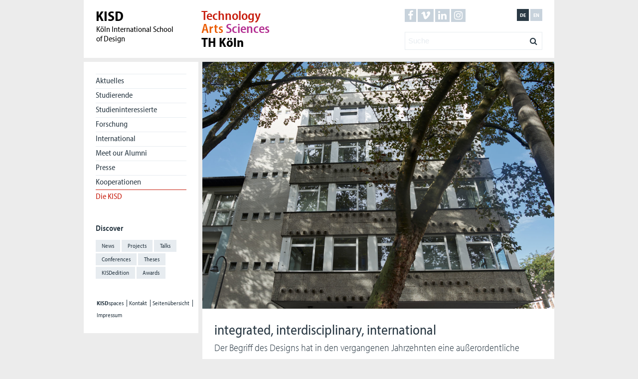

--- FILE ---
content_type: text/html; charset=UTF-8
request_url: https://kisd.de/kisd/
body_size: 11266
content:
<!DOCTYPE html>
<html lang="de_DE">
	

	<head>
		<link rel="stylesheet" href="https://use.typekit.net/iou5pyh.css">
	<meta charset="UTF-8">
	<meta name="viewport" content="width=device-width, initial-scale=1, maximum-scale=1">
		<!-- Facbook Meta -->
	<meta property="fb:admins" content="KISDonline"/>
	<meta property="og:url" content="
	https://kisd.de/kisd/	"/>
	<meta property="og:title" content="
	Die KISD	"/>
<meta property="og:site_name" content="Köln International School of Design"/>
<meta property="og:description" content="
integrated, interdisciplinary, international
Der Begriff des Designs hat in den vergangenen Jahrzehnten eine außerordentliche Karriere gemacht. Das Spektrum der Dinge, die gestaltet werden können, ist sehr viel breiter geworden und lässt sich nicht mehr nur auf alltägliche Objekte beschränken. … mehr erfahren


&nbsp;

&nbsp;

Seit nunmehr über dreißig Jahren bietet die KISD ihren Studierenden ein einzigartiges projektorientiertes Lern- und Forschungsumfeld, das die individuellen Interessen der Studierenden stärken möchte. Dabei ist das Studium an der KISD – über alle Studiengänge hinweg – integrativ, interdisziplinär und international ausgerichtet.

Design ist vielfältig und integrativ, auch Sozialgefüge, Kommunikationsprozesse oder Dienstleistungen werden durch Design geprägt, bestimmt und geformt. Die KISD eröffnet ihren Studierenden die Möglichkeit, die Vielfalt und Komplexität von Design tiefgründig kennenzulernen und systematisch selbst zu kreieren. Während ihres Studiums erwerben die angehenden Gestalterinnen und Gestalter ein praktisches und theoretisches Designwissen, das sie für gegenwärtige und zukünftige Handlungsfelder des Designs qualifiziert.

&nbsp;
Integriert studieren
Die Gestaltung von Lebenswirklichkeit ist stets ein komplexer Prozess. Er bedarf der Integration unterschiedlicher designfachlicher Perspektiven ebenso wie der intensiven Verschränkung von Designtheorie und -praxis. Seit der Gründung der KISD setzen wir daher auf eine Struktur, die traditionelle und überkommene Fächergrenzen innerhalb des Designs konsequent überwindet und verschiedene Designansätze, -methoden und -praktiken miteinander verbindet.

&nbsp;
Interdisziplinär studieren
Als integraler Bestandteil unserer Alltags- und Wissenskultur ist Design in komplexe Zusammenhänge eingebunden, die sich nur unter Bezugnahme auf verschiedene wissenschaftliche und gestalterische Disziplinen betrachten und entwickeln lassen. Design ist demzufolge aus sich heraus interdisziplinär angelegt.

In zwölf Lehr- und Forschungsgebieten gebieten im Bachelor und vier Thematic Clusters im Master werden die Studierenden der KISD mit den Perspektiven designbezogener Fächer und Disziplinen vertraut gemacht: Kommunikations- und Informationswissenschaften sowie Kultur- und Medienwissenschaften sind ebenso relevant wie Semiotik, Psychologie, Wirtschaftswissenschaften oder Soziologie und Natur-, Material- und Ingenieurwissenschaften. In zahlreichen Projektarbeiten mit unseren Kooperationspartner:innen aus Industrie und Wissenschaft lässt sich die interdisziplinäre Zusammenarbeit konkret erproben und produktiv machen.

&nbsp;
International studieren
Designprozesse und -artefakte sind sowohl lokal als auch global wirksam. Daher verfolgt die KISD eine dezidierte Internationalisierungsstrategie. Die internationale Ausrichtung äußert sich sowohl in Projekten mit internationalen Partnern und Gästen als auch in der Untersuchung und Gestaltung inter- und transkultureller Phänomene und Prozesse.

Ein Gesamtanteil von gegenwärtig 40 Prozent internationaler Studierender, unsere weltweiten Kooperationen mit über 65 Designhochschulen und ein enges Netzwerk strategischer Partner:innen inner- und außerhalb Europas sorgen für einen international geprägten Studienalltag an der KISD. Sensibilität für kulturelle Differenz bildet für uns einen prägenden Aspekt des Studiums.

&nbsp;
KISD Studiengänge
2008 wurde das international erfolgreiche »Kölner Modell« vom Diplomstudiengang in den konsekutiven Bachelor- und Masterstudiengang »Integrated Design« überführt und seitdem beständig weiterentwickelt. Heute bieten wir den Studiengang in zwei Studienrichtungen an, die unterschiedliche gestalterische und wissenschaftliche Ansätze des Designs und designbezogener Disziplinen in einer flexible Studienstruktur vereinen und Schnittstellen zu Gesellschaft, Wirtschaft und Forschung systematisch ausbauen. Informieren Sie sich hier detailliert über unseren Bachelorstudiengang »Integrated Design«. Eine Darstellung des Masterstudiengangs »Integrated Design Research« finden Sie hier.

Eine projektorientierte und interdisziplinäre Ausrichtung prägt auch den  Masterstudiengang »Produktdesign und Prozessentwicklung«, der gemeinsam mit den Maschinenbau- und Wirtschaftsingenieur:innen des Campus Gummersbach entwickelt wurde und durch eine projektorientierte Zusammenarbeit mit der Industrie sowie interdisziplinäre Forschungsprojekte geprägt wird. Detaillierte Informationen finden Sie hier.

"/>
<meta property="og:image" content="
https://kisd.de/wp-content/uploads/2023/04/KISD-aussen_2022-640x480.jpg"/>
<meta property="og:locale" content="
de_DE"/>
<!--Facebook Meta Ende -->

	<title>
	KISD: Die KISD		</title>
	<!-- Piwik -->
<!-- <script type="text/javascript">
	var _paq = _paq || [];
	_paq.push(["setDomains", ["*.kisd.de","*.www.kisd.de"]]);
	_paq.push(['trackPageView']);
	_paq.push(['enableLinkTracking']);
	(function() {
	var u="//spaces.kisd.de/piwik/";
	_paq.push(['setTrackerUrl', u+'piwik.php']);
	_paq.push(['setSiteId', 5]);
	var d=document, g=d.createElement('script'), s=d.getElementsByTagName('script')[0];
	g.type='text/javascript'; g.async=true; g.defer=true; g.src=u+'piwik.js'; s.parentNode.insertBefore(g,s);
	})();
</script>
<noscript><p><img src="//spaces.kisd.de/piwik/piwik.php?idsite=5" style="border:0;" alt="" /></p></noscript> -->
<!-- End Piwik Code -->

	
	<meta name='robots' content='max-image-preview:large' />
<link rel="alternate" hreflang="de-de" href="https://kisd.de/kisd/" />
<link rel="alternate" hreflang="en-us" href="https://kisd.de/en/kisd-en/" />
<link rel="alternate" hreflang="x-default" href="https://kisd.de/kisd/" />
<link rel='dns-prefetch' href='//cdnjs.cloudflare.com' />
<link rel="alternate" title="oEmbed (JSON)" type="application/json+oembed" href="https://kisd.de/wp-json/oembed/1.0/embed?url=https%3A%2F%2Fkisd.de%2Fkisd%2F" />
<link rel="alternate" title="oEmbed (XML)" type="text/xml+oembed" href="https://kisd.de/wp-json/oembed/1.0/embed?url=https%3A%2F%2Fkisd.de%2Fkisd%2F&#038;format=xml" />
<style id='wp-img-auto-sizes-contain-inline-css' type='text/css'>
img:is([sizes=auto i],[sizes^="auto," i]){contain-intrinsic-size:3000px 1500px}
/*# sourceURL=wp-img-auto-sizes-contain-inline-css */
</style>
<link rel='stylesheet' id='eo-leaflet.js-css' href='https://kisd.de/wp-content/plugins/event-organiser/lib/leaflet/leaflet.min.css?ver=1.4.0' type='text/css' media='all' />
<style id='eo-leaflet.js-inline-css' type='text/css'>
.leaflet-popup-close-button{box-shadow:none!important;}
/*# sourceURL=eo-leaflet.js-inline-css */
</style>
<style id='wp-emoji-styles-inline-css' type='text/css'>

	img.wp-smiley, img.emoji {
		display: inline !important;
		border: none !important;
		box-shadow: none !important;
		height: 1em !important;
		width: 1em !important;
		margin: 0 0.07em !important;
		vertical-align: -0.1em !important;
		background: none !important;
		padding: 0 !important;
	}
/*# sourceURL=wp-emoji-styles-inline-css */
</style>
<link rel='stylesheet' id='wp-block-library-css' href='https://kisd.de/wp-includes/css/dist/block-library/style.min.css?ver=6.9' type='text/css' media='all' />
<style id='global-styles-inline-css' type='text/css'>
:root{--wp--preset--aspect-ratio--square: 1;--wp--preset--aspect-ratio--4-3: 4/3;--wp--preset--aspect-ratio--3-4: 3/4;--wp--preset--aspect-ratio--3-2: 3/2;--wp--preset--aspect-ratio--2-3: 2/3;--wp--preset--aspect-ratio--16-9: 16/9;--wp--preset--aspect-ratio--9-16: 9/16;--wp--preset--color--black: #000000;--wp--preset--color--cyan-bluish-gray: #abb8c3;--wp--preset--color--white: #ffffff;--wp--preset--color--pale-pink: #f78da7;--wp--preset--color--vivid-red: #cf2e2e;--wp--preset--color--luminous-vivid-orange: #ff6900;--wp--preset--color--luminous-vivid-amber: #fcb900;--wp--preset--color--light-green-cyan: #7bdcb5;--wp--preset--color--vivid-green-cyan: #00d084;--wp--preset--color--pale-cyan-blue: #8ed1fc;--wp--preset--color--vivid-cyan-blue: #0693e3;--wp--preset--color--vivid-purple: #9b51e0;--wp--preset--gradient--vivid-cyan-blue-to-vivid-purple: linear-gradient(135deg,rgb(6,147,227) 0%,rgb(155,81,224) 100%);--wp--preset--gradient--light-green-cyan-to-vivid-green-cyan: linear-gradient(135deg,rgb(122,220,180) 0%,rgb(0,208,130) 100%);--wp--preset--gradient--luminous-vivid-amber-to-luminous-vivid-orange: linear-gradient(135deg,rgb(252,185,0) 0%,rgb(255,105,0) 100%);--wp--preset--gradient--luminous-vivid-orange-to-vivid-red: linear-gradient(135deg,rgb(255,105,0) 0%,rgb(207,46,46) 100%);--wp--preset--gradient--very-light-gray-to-cyan-bluish-gray: linear-gradient(135deg,rgb(238,238,238) 0%,rgb(169,184,195) 100%);--wp--preset--gradient--cool-to-warm-spectrum: linear-gradient(135deg,rgb(74,234,220) 0%,rgb(151,120,209) 20%,rgb(207,42,186) 40%,rgb(238,44,130) 60%,rgb(251,105,98) 80%,rgb(254,248,76) 100%);--wp--preset--gradient--blush-light-purple: linear-gradient(135deg,rgb(255,206,236) 0%,rgb(152,150,240) 100%);--wp--preset--gradient--blush-bordeaux: linear-gradient(135deg,rgb(254,205,165) 0%,rgb(254,45,45) 50%,rgb(107,0,62) 100%);--wp--preset--gradient--luminous-dusk: linear-gradient(135deg,rgb(255,203,112) 0%,rgb(199,81,192) 50%,rgb(65,88,208) 100%);--wp--preset--gradient--pale-ocean: linear-gradient(135deg,rgb(255,245,203) 0%,rgb(182,227,212) 50%,rgb(51,167,181) 100%);--wp--preset--gradient--electric-grass: linear-gradient(135deg,rgb(202,248,128) 0%,rgb(113,206,126) 100%);--wp--preset--gradient--midnight: linear-gradient(135deg,rgb(2,3,129) 0%,rgb(40,116,252) 100%);--wp--preset--font-size--small: 13px;--wp--preset--font-size--medium: 20px;--wp--preset--font-size--large: 36px;--wp--preset--font-size--x-large: 42px;--wp--preset--spacing--20: 0.44rem;--wp--preset--spacing--30: 0.67rem;--wp--preset--spacing--40: 1rem;--wp--preset--spacing--50: 1.5rem;--wp--preset--spacing--60: 2.25rem;--wp--preset--spacing--70: 3.38rem;--wp--preset--spacing--80: 5.06rem;--wp--preset--shadow--natural: 6px 6px 9px rgba(0, 0, 0, 0.2);--wp--preset--shadow--deep: 12px 12px 50px rgba(0, 0, 0, 0.4);--wp--preset--shadow--sharp: 6px 6px 0px rgba(0, 0, 0, 0.2);--wp--preset--shadow--outlined: 6px 6px 0px -3px rgb(255, 255, 255), 6px 6px rgb(0, 0, 0);--wp--preset--shadow--crisp: 6px 6px 0px rgb(0, 0, 0);}:where(.is-layout-flex){gap: 0.5em;}:where(.is-layout-grid){gap: 0.5em;}body .is-layout-flex{display: flex;}.is-layout-flex{flex-wrap: wrap;align-items: center;}.is-layout-flex > :is(*, div){margin: 0;}body .is-layout-grid{display: grid;}.is-layout-grid > :is(*, div){margin: 0;}:where(.wp-block-columns.is-layout-flex){gap: 2em;}:where(.wp-block-columns.is-layout-grid){gap: 2em;}:where(.wp-block-post-template.is-layout-flex){gap: 1.25em;}:where(.wp-block-post-template.is-layout-grid){gap: 1.25em;}.has-black-color{color: var(--wp--preset--color--black) !important;}.has-cyan-bluish-gray-color{color: var(--wp--preset--color--cyan-bluish-gray) !important;}.has-white-color{color: var(--wp--preset--color--white) !important;}.has-pale-pink-color{color: var(--wp--preset--color--pale-pink) !important;}.has-vivid-red-color{color: var(--wp--preset--color--vivid-red) !important;}.has-luminous-vivid-orange-color{color: var(--wp--preset--color--luminous-vivid-orange) !important;}.has-luminous-vivid-amber-color{color: var(--wp--preset--color--luminous-vivid-amber) !important;}.has-light-green-cyan-color{color: var(--wp--preset--color--light-green-cyan) !important;}.has-vivid-green-cyan-color{color: var(--wp--preset--color--vivid-green-cyan) !important;}.has-pale-cyan-blue-color{color: var(--wp--preset--color--pale-cyan-blue) !important;}.has-vivid-cyan-blue-color{color: var(--wp--preset--color--vivid-cyan-blue) !important;}.has-vivid-purple-color{color: var(--wp--preset--color--vivid-purple) !important;}.has-black-background-color{background-color: var(--wp--preset--color--black) !important;}.has-cyan-bluish-gray-background-color{background-color: var(--wp--preset--color--cyan-bluish-gray) !important;}.has-white-background-color{background-color: var(--wp--preset--color--white) !important;}.has-pale-pink-background-color{background-color: var(--wp--preset--color--pale-pink) !important;}.has-vivid-red-background-color{background-color: var(--wp--preset--color--vivid-red) !important;}.has-luminous-vivid-orange-background-color{background-color: var(--wp--preset--color--luminous-vivid-orange) !important;}.has-luminous-vivid-amber-background-color{background-color: var(--wp--preset--color--luminous-vivid-amber) !important;}.has-light-green-cyan-background-color{background-color: var(--wp--preset--color--light-green-cyan) !important;}.has-vivid-green-cyan-background-color{background-color: var(--wp--preset--color--vivid-green-cyan) !important;}.has-pale-cyan-blue-background-color{background-color: var(--wp--preset--color--pale-cyan-blue) !important;}.has-vivid-cyan-blue-background-color{background-color: var(--wp--preset--color--vivid-cyan-blue) !important;}.has-vivid-purple-background-color{background-color: var(--wp--preset--color--vivid-purple) !important;}.has-black-border-color{border-color: var(--wp--preset--color--black) !important;}.has-cyan-bluish-gray-border-color{border-color: var(--wp--preset--color--cyan-bluish-gray) !important;}.has-white-border-color{border-color: var(--wp--preset--color--white) !important;}.has-pale-pink-border-color{border-color: var(--wp--preset--color--pale-pink) !important;}.has-vivid-red-border-color{border-color: var(--wp--preset--color--vivid-red) !important;}.has-luminous-vivid-orange-border-color{border-color: var(--wp--preset--color--luminous-vivid-orange) !important;}.has-luminous-vivid-amber-border-color{border-color: var(--wp--preset--color--luminous-vivid-amber) !important;}.has-light-green-cyan-border-color{border-color: var(--wp--preset--color--light-green-cyan) !important;}.has-vivid-green-cyan-border-color{border-color: var(--wp--preset--color--vivid-green-cyan) !important;}.has-pale-cyan-blue-border-color{border-color: var(--wp--preset--color--pale-cyan-blue) !important;}.has-vivid-cyan-blue-border-color{border-color: var(--wp--preset--color--vivid-cyan-blue) !important;}.has-vivid-purple-border-color{border-color: var(--wp--preset--color--vivid-purple) !important;}.has-vivid-cyan-blue-to-vivid-purple-gradient-background{background: var(--wp--preset--gradient--vivid-cyan-blue-to-vivid-purple) !important;}.has-light-green-cyan-to-vivid-green-cyan-gradient-background{background: var(--wp--preset--gradient--light-green-cyan-to-vivid-green-cyan) !important;}.has-luminous-vivid-amber-to-luminous-vivid-orange-gradient-background{background: var(--wp--preset--gradient--luminous-vivid-amber-to-luminous-vivid-orange) !important;}.has-luminous-vivid-orange-to-vivid-red-gradient-background{background: var(--wp--preset--gradient--luminous-vivid-orange-to-vivid-red) !important;}.has-very-light-gray-to-cyan-bluish-gray-gradient-background{background: var(--wp--preset--gradient--very-light-gray-to-cyan-bluish-gray) !important;}.has-cool-to-warm-spectrum-gradient-background{background: var(--wp--preset--gradient--cool-to-warm-spectrum) !important;}.has-blush-light-purple-gradient-background{background: var(--wp--preset--gradient--blush-light-purple) !important;}.has-blush-bordeaux-gradient-background{background: var(--wp--preset--gradient--blush-bordeaux) !important;}.has-luminous-dusk-gradient-background{background: var(--wp--preset--gradient--luminous-dusk) !important;}.has-pale-ocean-gradient-background{background: var(--wp--preset--gradient--pale-ocean) !important;}.has-electric-grass-gradient-background{background: var(--wp--preset--gradient--electric-grass) !important;}.has-midnight-gradient-background{background: var(--wp--preset--gradient--midnight) !important;}.has-small-font-size{font-size: var(--wp--preset--font-size--small) !important;}.has-medium-font-size{font-size: var(--wp--preset--font-size--medium) !important;}.has-large-font-size{font-size: var(--wp--preset--font-size--large) !important;}.has-x-large-font-size{font-size: var(--wp--preset--font-size--x-large) !important;}
/*# sourceURL=global-styles-inline-css */
</style>

<style id='classic-theme-styles-inline-css' type='text/css'>
/*! This file is auto-generated */
.wp-block-button__link{color:#fff;background-color:#32373c;border-radius:9999px;box-shadow:none;text-decoration:none;padding:calc(.667em + 2px) calc(1.333em + 2px);font-size:1.125em}.wp-block-file__button{background:#32373c;color:#fff;text-decoration:none}
/*# sourceURL=/wp-includes/css/classic-themes.min.css */
</style>
<link rel='stylesheet' id='wpfai_style-css' href='https://kisd.de/wp-content/plugins/wp-font-awesome-share-icons/style.css?ver=6.9' type='text/css' media='all' />
<link rel='stylesheet' id='wpml-legacy-dropdown-click-0-css' href='https://kisd.de/wp-content/plugins/sitepress-multilingual-cms/templates/language-switchers/legacy-dropdown-click/style.min.css?ver=1' type='text/css' media='all' />
<style id='wpml-legacy-dropdown-click-0-inline-css' type='text/css'>
.wpml-ls-statics-shortcode_actions{background-color:#ffffff;}.wpml-ls-statics-shortcode_actions, .wpml-ls-statics-shortcode_actions .wpml-ls-sub-menu, .wpml-ls-statics-shortcode_actions a {border-color:#cdcdcd;}.wpml-ls-statics-shortcode_actions a, .wpml-ls-statics-shortcode_actions .wpml-ls-sub-menu a, .wpml-ls-statics-shortcode_actions .wpml-ls-sub-menu a:link, .wpml-ls-statics-shortcode_actions li:not(.wpml-ls-current-language) .wpml-ls-link, .wpml-ls-statics-shortcode_actions li:not(.wpml-ls-current-language) .wpml-ls-link:link {color:#444444;background-color:#ffffff;}.wpml-ls-statics-shortcode_actions .wpml-ls-sub-menu a:hover,.wpml-ls-statics-shortcode_actions .wpml-ls-sub-menu a:focus, .wpml-ls-statics-shortcode_actions .wpml-ls-sub-menu a:link:hover, .wpml-ls-statics-shortcode_actions .wpml-ls-sub-menu a:link:focus {color:#000000;background-color:#eeeeee;}.wpml-ls-statics-shortcode_actions .wpml-ls-current-language > a {color:#444444;background-color:#ffffff;}.wpml-ls-statics-shortcode_actions .wpml-ls-current-language:hover>a, .wpml-ls-statics-shortcode_actions .wpml-ls-current-language>a:focus {color:#000000;background-color:#eeeeee;}
/*# sourceURL=wpml-legacy-dropdown-click-0-inline-css */
</style>
<link rel='stylesheet' id='theme_stylesheet_master-css' href='https://kisd.de/wp-content/themes/kisdde_v4/css/app.css' type='text/css' media='all' />
<link rel='stylesheet' id='theme_stylesheet-css' href='https://kisd.de/wp-content/themes/kisdde_v4/style.css?ver=6.9' type='text/css' media='all' />
<link rel='stylesheet' id='font-awesome-css' href='https://cdnjs.cloudflare.com/ajax/libs/font-awesome/4.6.3/css/font-awesome.min.css?ver=6.9' type='text/css' media='all' />
<link rel='stylesheet' id='jquery.lightbox.min.css-css' href='https://kisd.de/wp-content/plugins/wp-jquery-lightbox/lightboxes/wp-jquery-lightbox/styles/lightbox.min.css?ver=1769420274' type='text/css' media='all' />
<link rel='stylesheet' id='jqlb-overrides-css' href='https://kisd.de/wp-content/plugins/wp-jquery-lightbox/lightboxes/wp-jquery-lightbox/styles/overrides.css?ver=1769420274' type='text/css' media='all' />
<style id='jqlb-overrides-inline-css' type='text/css'>

			#outerImageContainer {
				box-shadow: 0 0 4px 2px rgba(0,0,0,.2);
			}
			#imageContainer{
				padding: 6px;
			}
			#imageDataContainer {
				box-shadow: none;
				z-index: auto;
			}
			#prevArrow,
			#nextArrow{
				background-color: rgba(255,255,255,.7;
				color: #000000;
			}
/*# sourceURL=jqlb-overrides-inline-css */
</style>
<script type="text/javascript" src="https://kisd.de/wp-content/themes/kisdde_v4/js/jQuery/jquery-1.11.0.min.js?ver=6.9" id="jquery-js"></script>
<script type="text/javascript" src="https://kisd.de/wp-content/plugins/wp-font-awesome-share-icons/wpfai.js?ver=6.9" id="wpfai_js-js"></script>
<script type="text/javascript" src="https://kisd.de/wp-content/plugins/sitepress-multilingual-cms/templates/language-switchers/legacy-dropdown-click/script.min.js?ver=1" id="wpml-legacy-dropdown-click-0-js"></script>
<script type="text/javascript" src="https://kisd.de/wp-content/themes/kisdde_v4/js/html5shiv.js?ver=6.9" id="html5shiv-js"></script>
<script type="text/javascript" src="https://kisd.de/wp-content/themes/kisdde_v4/js/share.js?ver=6.9" id="share-js"></script>
<script type="text/javascript" src="https://kisd.de/wp-content/themes/kisdde_v4/js/jQuery.isotope/isotope.pkgd.min.js?ver=6.9" id="jquery-isotope-js"></script>
<script type="text/javascript" src="https://kisd.de/wp-content/themes/kisdde_v4/js/jQuery.isotope-packery/isotope-packery.pkgd.min.js?ver=6.9" id="jquery-isotope-packery-js"></script>
<script type="text/javascript" src="https://kisd.de/wp-content/themes/kisdde_v4/js/jQuery.imagesloaded/imagesloaded.pkgd.min.js?ver=6.9" id="jquery-imagesloaded-js"></script>
<link rel="https://api.w.org/" href="https://kisd.de/wp-json/" /><link rel="alternate" title="JSON" type="application/json" href="https://kisd.de/wp-json/wp/v2/pages/4294" /><link rel="EditURI" type="application/rsd+xml" title="RSD" href="https://kisd.de/xmlrpc.php?rsd" />
<meta name="generator" content="WordPress 6.9" />
<link rel="canonical" href="https://kisd.de/kisd/" />
<link rel='shortlink' href='https://kisd.de/?p=4294' />
<meta name="generator" content="WPML ver:4.7.6 stt:1,3;" />
<link rel="alternate" type="application/rss+xml" title="RSS 2.0" href="https://kisd.de/feed/"/><meta property="fb:app_id" content="-864151299" /><link rel="icon" href="https://kisd.de/wp-content/uploads/2016/11/croppedkisd-32x32.png" sizes="32x32" />
<link rel="icon" href="https://kisd.de/wp-content/uploads/2016/11/croppedkisd-192x192.png" sizes="192x192" />
<link rel="apple-touch-icon" href="https://kisd.de/wp-content/uploads/2016/11/croppedkisd-180x180.png" />
<meta name="msapplication-TileImage" content="https://kisd.de/wp-content/uploads/2016/11/croppedkisd-270x270.png" />
</head>

<body class="wp-singular page-template page-template-level-1 page-template-level-1-php page page-id-4294 page-parent wp-theme-kisdde_v4">
	<!--[if lt IE 10]>
		<p class="browsehappy">You are using an <strong>outdated</strong> browser. Please <a href="http://browsehappy.com/">upgrade your browser</a> to improve your experience.</p>
	<![endif]-->

	<div class="wrap--grid wrap--header">

		<header class="grid">

			<div class="grid__column">

				<div class="area-logos group">

					<a class="group__left burger hide--desktop hide--laptop" href="#">						<span class="burger__ham"></span>
					</a>

					<div class="logo-kisd">
						<a href="https://kisd.de">
							<span class="logo-kisd__headline">KISD</span><br/>
							<span class="logo-kisd__subline">Köln International School<br/> of Design</span>
						</a>
					</div>
					<div class="group__right navigation__top"><ul class="language-top group"><li class="social__item"><a class="social__link" href="https://www.facebook.com/KISDonline" title="Facebook" target="tab"><span class="social__icon icon icon--facebook"></span></a></li><li class="social__item"><a class="social__link" href="https://vimeo.com/kisd" title="Vimeo" target="tab"><span class="social__icon icon icon--vimeo"></span></a></li><li class="social__item"><a class="social__link" href="https://www.linkedin.com/school/kisdesign/posts/" title="LinkedIn" target="tab"><span class="social__icon icon icon--linkedin"></span></a></li><li class="social__item"><a class="social__link" href="https://www.instagram.com/kisdesign/" title="Instagram" target="tab"><span class="social__icon icon icon--instagram"></span></a></li><li class="language__item"><a class="language__link" href="https://kisd.de/en/kisd-en/" title="English">en</a></li><li class="language__item"><a class="language__link active" href="https://kisd.de/kisd/" title="Deutsch">de</a></li></ul><div class="navigation__search"><form action="https://kisd.de"><input type="text" name="s" class="s" placeholder="Suche" /><a title="Search" href="#" class="search-button"><span class="search-button__icon icon icon--search"></span></a></form></div></div>					<div class="logo-fh">
						<a class="logo-fh__link" href="http://fh-koeln.de" target="tab">
							<span class="logo-fh__subline">
								<span class="logo-fh__technology">Technology</span>
								<span class="logo-fh__arts">Arts</span>
								<span class="logo-fh__sciences">Sciences</span>
							</span>
							<span class="logo-fh__headline">TH Köln</span>
						</a>
					</div>

				</div>

			</div>
			<div class="grid__column  navigation__search_langugage   hide--desktop hide--laptop"><div class="navigation__search_langugage_box"><div class="navigation__search"><form action="https://kisd.de"><input type="text" name="s" class="s" placeholder="Suche" /><a title="Search" href="#" class="search-button"><span class="search-button__icon icon icon--search"></span></a></form></div><div class="navigation__language"><ul class="social" ><li class="language__item"><a class="language__link" href="https://kisd.de/en/kisd-en/" title="English">en</a></li><li class="language__item"><a class="language__link active" href="https://kisd.de/kisd/" title="Deutsch">de</a></li></ul></div></div></div>		</header>

	</div>
<!--level-1-->

<div class="wrap--grid">

	<div class="grid">
		<div class="grid__column desktop--quarter laptop--quarter level-3-sidebar"><aside class="navigation navigation--tablet"><div class="navigation__targetgroup"><div class="filter--dropdown"><ul id="menu-main-menu" class="filter--dropdown-list"><li id="menu-item-7019" class="menu-item-7019"><a href="https://application.kisd.de/">Aktuelles</a></li>
<li id="menu-item-4178" class="menu-item-4174"><a href="https://kisd.de/studium/">Studierende</a></li>
<li id="menu-item-3973" class="menu-item-182"><a href="https://kisd.de/bewerbung/">Studieninteressierte</a></li>
<li id="menu-item-93004" class="menu-item-85858"><a href="https://kisd.de/forschung/">Forschung</a></li>
<li id="menu-item-3972" class="menu-item-200"><a href="https://kisd.de/international/">International</a></li>
<li id="menu-item-88114" class="menu-item-88114"><a href="http://kisd.de/en/alumni-en">Meet our Alumni</a></li>
<li id="menu-item-4179" class="menu-item-4153"><a href="https://kisd.de/presse/">Presse</a></li>
<li id="menu-item-4180" class="menu-item-4147"><a href="https://kisd.de/unternehmen/">Kooperationen</a></li>
<li id="menu-item-6389" class="active"><a href="https://kisd.de/kisd/" aria-current="page">Die KISD</a></li>
</ul></div></div>		<h5>Discover</h5><div class="navigation__filter group"><ul id="menu-tag-menu" class=""><li id="menu-item-6964" class="menu-item--249"><a href="https://kisd.de/news/">News</a></li>
<li id="menu-item-6963" class="menu-item--130"><a href="https://kisd.de/projects/">Projects</a></li>
<li id="menu-item-5671" class="menu-item-35318"><a href="https://kisd.de/termine/kategorie/talks/">Talks</a></li>
<li id="menu-item-6426" class="menu-item-175860"><a href="https://kisd.de/termine/kategorie/conferences/">Conferences</a></li>
<li id="menu-item-85559" class="menu-item--214"><a href="https://kisd.de/theses/">Theses</a></li>
<li id="menu-item-84721" class="menu-item-84717"><a href="https://kisd.de/edition/">KISDedition</a></li>
<li id="menu-item-99463" class="menu-item-99068"><a href="https://kisd.de/awards/">Awards</a></li>
</ul></div><ul class="social group hide--desktop hide--laptop"><li class="social__item"><a class="social__link" href="https://twitter.com/KISDonline" title="Twitter" target="tab"><span class="social__icon icon icon--twitter"></span></a></li><li class="social__item"><a class="social__link" href="https://www.facebook.com/KISDonline" title="Facebook" target="tab"><span class="social__icon icon icon--facebook"></span></a></li><li class="social__item"><a class="social__link" href="https://vimeo.com/kisd" title="Vimeo" target="tab"><span class="social__icon icon icon--vimeo"></span></a></li><li class="social__item"><a class="social__link" href="https://www.linkedin.com/school/546756/" title="LinkedIn" target="tab"><span class="social__icon icon icon--linkedin"></span></a></li><li class="social__item"><a class="social__link" href="https://www.instagram.com/kisdesign/" title="Instagram" target="tab"><span class="social__icon icon icon--instagram"></span></a></li></ul><ul id="menu-funktionsleiste" class="navigation__footer"><li id="menu-item-7031" class="menu-item-7031"><a href="http://spaces.kisd.de"><strong>KISD</strong>spaces</a></li>
<li id="menu-item-5657" class="menu-item-4669"><a href="https://kisd.de/kontakt/">Kontakt</a></li>
<li id="menu-item-5656" class="menu-item-4861"><a href="https://kisd.de/seitenubersicht/">Seitenübersicht</a></li>
<li id="menu-item-5655" class="menu-item-4864"><a href="https://kisd.de/impressum/">Impressum</a></li>
</ul></aside><div class="meta-information"></div></div>		<section class="grid__column desktop--quarters laptop--quarters level-2-content">

			<div class="content">

				<section class="grid" id="isotope">

					<div class="grid__column">
						<div class="box box--dialog">
							<div class="box--dialog__image" style="background-image:url(https://kisd.de/wp-content/uploads/2023/04/KISD-aussen_2022-1024x768.jpg);"></div><div class="box--dialog__content"><h1 class="bodytext">integrated, interdisciplinary, international</h1>
<h3>Der Begriff des Designs hat in den vergangenen Jahrzehnten eine außerordentliche Karriere gemacht. Das Spektrum der Dinge, die gestaltet werden können, ist sehr viel breiter geworden und lässt sich nicht mehr nur auf alltägliche Objekte beschränken. … <a class="dialog-toggle color-four" href="#">mehr erfahren</a></h3>
<div class="dialog-toggle-content">
<p>&nbsp;</p>
<p>&nbsp;</p>
<p>Seit nunmehr über dreißig Jahren bietet die KISD ihren Studierenden ein einzigartiges projektorientiertes Lern- und Forschungsumfeld, das die individuellen Interessen der Studierenden stärken möchte. Dabei ist das Studium an der KISD – über alle Studiengänge hinweg – integrativ, interdisziplinär und international ausgerichtet.</p>
<p>Design ist vielfältig und integrativ, auch Sozialgefüge, Kommunikationsprozesse oder Dienstleistungen werden durch Design geprägt, bestimmt und geformt. Die KISD eröffnet ihren Studierenden die Möglichkeit, die Vielfalt und Komplexität von Design tiefgründig kennenzulernen und systematisch selbst zu kreieren. Während ihres Studiums erwerben die angehenden Gestalterinnen und Gestalter ein praktisches und theoretisches Designwissen, das sie für gegenwärtige und zukünftige Handlungsfelder des Designs qualifiziert.</p>
<p>&nbsp;</p>
<h3>Integriert studieren</h3>
<p>Die Gestaltung von Lebenswirklichkeit ist stets ein komplexer Prozess. Er bedarf der Integration unterschiedlicher designfachlicher Perspektiven ebenso wie der intensiven Verschränkung von Designtheorie und -praxis. Seit der Gründung der KISD setzen wir daher auf eine Struktur, die traditionelle und überkommene Fächergrenzen innerhalb des Designs konsequent überwindet und verschiedene Designansätze, -methoden und -praktiken miteinander verbindet.</p>
<p>&nbsp;</p>
<h3>Interdisziplinär studieren</h3>
<p>Als integraler Bestandteil unserer Alltags- und Wissenskultur ist Design in komplexe Zusammenhänge eingebunden, die sich nur unter Bezugnahme auf verschiedene wissenschaftliche und gestalterische Disziplinen betrachten und entwickeln lassen. Design ist demzufolge aus sich heraus interdisziplinär angelegt.</p>
<p>In zwölf Lehr- und Forschungsgebieten gebieten im Bachelor und vier Thematic Clusters im Master werden die Studierenden der KISD mit den Perspektiven designbezogener Fächer und Disziplinen vertraut gemacht: Kommunikations- und Informationswissenschaften sowie Kultur- und Medienwissenschaften sind ebenso relevant wie Semiotik, Psychologie, Wirtschaftswissenschaften oder Soziologie und Natur-, Material- und Ingenieurwissenschaften. In zahlreichen Projektarbeiten mit unseren Kooperationspartner:innen aus Industrie und Wissenschaft lässt sich die interdisziplinäre Zusammenarbeit konkret erproben und produktiv machen.</p>
<p>&nbsp;</p>
<h3>International studieren</h3>
<p>Designprozesse und -artefakte sind sowohl lokal als auch global wirksam. Daher verfolgt die KISD eine dezidierte Internationalisierungsstrategie. Die internationale Ausrichtung äußert sich sowohl in Projekten mit internationalen Partnern und Gästen als auch in der Untersuchung und Gestaltung inter- und transkultureller Phänomene und Prozesse.</p>
<p>Ein Gesamtanteil von gegenwärtig 40 Prozent internationaler Studierender, unsere weltweiten Kooperationen mit über 65 Designhochschulen und ein enges Netzwerk strategischer Partner:innen inner- und außerhalb Europas sorgen für einen international geprägten Studienalltag an der KISD. Sensibilität für kulturelle Differenz bildet für uns einen prägenden Aspekt des Studiums.</p>
<p>&nbsp;</p>
<h3>KISD Studiengänge</h3>
<p>2008 wurde das international erfolgreiche »Kölner Modell« vom Diplomstudiengang in den konsekutiven Bachelor- und Masterstudiengang »Integrated Design« überführt und seitdem beständig weiterentwickelt. Heute bieten wir den Studiengang in zwei Studienrichtungen an, die unterschiedliche gestalterische und wissenschaftliche Ansätze des Designs und designbezogener Disziplinen in einer flexible Studienstruktur vereinen und Schnittstellen zu Gesellschaft, Wirtschaft und Forschung systematisch ausbauen. Informieren Sie sich <a href="https://kisd.de/bewerbung/bewerbung-an-der-kisd/bachelor-integrated-design/">hier</a> detailliert über unseren Bachelorstudiengang »Integrated Design«. Eine Darstellung des Masterstudiengangs »Integrated Design Research« finden Sie <a href="https://kisd.de/bewerbung/bewerbung-an-der-kisd/ma-integrated-design-2/">hier</a>.</p>
<p>Eine projektorientierte und interdisziplinäre Ausrichtung prägt auch den  Masterstudiengang »Produktdesign und Prozessentwicklung«, der gemeinsam mit den Maschinenbau- und Wirtschaftsingenieur:innen des Campus Gummersbach entwickelt wurde und durch eine projektorientierte Zusammenarbeit mit der Industrie sowie interdisziplinäre Forschungsprojekte geprägt wird. Detaillierte Informationen finden Sie <a href="https://kisd.de/bewerbung/bewerbung-an-der-kisd/master-produktdesign-und-prozessentwicklung/">hier</a>.</p>
</div>
							</div>
						</div>
					</div>

					
					<div class="grid__column desktop--third laptop--half tablet--half"><div class="box box--5"><div class="box-single-image"><a class="box__link color-bright" href="https://kisd.de/kisd/geschichte/"><img class="box__image" src="https://kisd.de/wp-content/uploads/2015/08/geschichte-349x276.jpg" alt="Geschichte"/><h3 class="box__description">Geschichte</h3></a></div></div></div><div class="grid__column desktop--third laptop--half tablet--half"><div class="box box--5"><div class="box-single-image"><a class="box__link color-bright" href="https://kisd.de/kisd/preise-und-auszeichnungen/"><img class="box__image" src="https://kisd.de/wp-content/uploads/2018/02/preisekarger-349x276.jpg" alt="Preise und Auszeichnungen"/><h3 class="box__description">Preise und Auszeichnungen</h3></a></div></div></div><div class="grid__column desktop--third laptop--half tablet--half"><div class="box box--5"><div class="box-single-image"><a class="box__link color-bright" href="https://kisd.de/kisd/spaces/"><img class="box__image" src="https://kisd.de/wp-content/uploads/2017/12/spacesstadt-349x276.jpg" alt="Das Social Learning Environment Spaces"/><h3 class="box__description">Das Social Learning Environment Spaces</h3></a></div></div></div><div class="grid__column desktop--third laptop--half tablet--half"><div class="box box--5"><div class="box-single-image"><a class="box__link color-bright" href="https://kisd.de/kisd/fachschaftsrat-kifd/"><img class="box__image" src="https://kisd.de/wp-content/uploads/2015/04/pressemitteilungen_kisd_box-349x276.jpg" alt="Fachschaftsrat (KIFD)"/><h3 class="box__description">Fachschaftsrat (KIFD)</h3></a></div></div></div><div class="grid__column desktop--third laptop--half tablet--half"><div class="box box--5 background--pinstripe"><ul class="box-squares box-squares--images group"><li class="box-squares__subline"><h6><a href="https://kisd.de/studium/menschen/typ/lehrbeauftragte/">Lehrbeauftragte</a></h6></li><li class="box-squares__square"><a href="https://kisd.de/studium/menschen/matthias-grund/" title="Matthias Grund"><img class="box__image" src="https://kisd.de/wp-content/uploads/2025/10/Portrait_Grund_Matthias_smaller-150x150.jpg" alt="Menschen"/></a></li><li class="box-squares__square"><a href="https://kisd.de/studium/menschen/ortwin-zilkens/" title="Ortwin Zilkens"><img class="box__image" src="https://kisd.de/wp-content/uploads/2015/07/ortwin_mitarbeiter_1920_fullresolution-150x150.jpg" alt="Menschen"/></a></li><li class="box-squares__square"><a href="https://kisd.de/studium/menschen/johann-stein/" title="Johann Stein"><img class="box__image" src="https://kisd.de/wp-content/uploads/2015/04/staff1920x1280stein-150x150.jpg" alt="Menschen"/></a></li><li class="box-squares__square"><a href="https://kisd.de/studium/menschen/dipl-ing-helmut-tiesler-wittig/" title="Dipl. Ing. Helmut Tiesler-Wittig"><img class="box__image" src="https://kisd.de/wp-content/uploads/2016/09/staff1920x1280tieslerwittig-150x150.jpg" alt="Menschen"/></a></li><li class="box-squares__square box-squares__more"><a href="https://kisd.de/studium/menschen/typ/lehrbeauftragte/" title="Mehr"><span class="icon icon--circle"></span><span class="icon icon--circle"></span><span class="icon icon--circle"></span></a></li><li class="box-squares__subline"><h6><a href="https://kisd.de/studium/menschen/typ/lehrende/">Lehrende</a></h6></li><li class="box-squares__square"><a href="https://kisd.de/studium/menschen/dipl-medienpad-stefan-terlinden/" title="Dipl. Medienpäd. Stefan Terlinden"><img class="box__image" src="https://kisd.de/wp-content/uploads/2015/04/staff1920x1280terlinden-150x150.jpg" alt="Menschen"/></a></li><li class="box-squares__square"><a href="https://kisd.de/studium/menschen/dipl-inf-richard-jungkunz/" title="Dipl. Inf. Richard Jungkunz"><img class="box__image" src="https://kisd.de/wp-content/uploads/2015/04/staff1920x1280jungkunz-150x150.jpg" alt="Menschen"/></a></li><li class="box-squares__square box-squares__more"><a href="https://kisd.de/studium/menschen/typ/lehrende/" title="Mehr"><span class="icon icon--circle"></span><span class="icon icon--circle"></span><span class="icon icon--circle"></span></a></li><li class="box-squares__subline"><h6><a href="https://kisd.de/studium/menschen/typ/mitarbeiter/">Mitarbeiter*innen</a></h6></li><li class="box-squares__square"><a href="https://kisd.de/studium/menschen/martin-schafmeister/" title="Martin Schafmeister"><img class="box__image" src="https://kisd.de/wp-content/uploads/2015/04/staff1920x1280schafmeister-150x150.jpg" alt="Menschen"/></a></li><li class="box-squares__square"><a href="https://kisd.de/studium/menschen/clemens-wahlig/" title="Clemens Wahlig"><img class="box__image" src="https://kisd.de/wp-content/uploads/2015/04/staff1920x1280wahlig-150x150.jpg" alt="Menschen"/></a></li><li class="box-squares__square"><a href="https://kisd.de/studium/menschen/patrick-schwarz/" title="Patrick Schwarz"><img class="box__image" src="https://kisd.de/wp-content/uploads/2021/12/Portrait-P-Schwarz-150x150.jpeg" alt="Menschen"/></a></li><li class="box-squares__square"><a href="https://kisd.de/studium/menschen/vitus-schuhwerk/" title="Vitus Schuhwerk"><img class="box__image" src="https://kisd.de/wp-content/uploads/2018/02/vitus_schuhwerk-150x150.jpg" alt="Menschen"/></a></li><li class="box-squares__square box-squares__more"><a href="https://kisd.de/studium/menschen/typ/mitarbeiter/" title="Mehr"><span class="icon icon--circle"></span><span class="icon icon--circle"></span><span class="icon icon--circle"></span></a></li><li class="box-squares__subline"><h6><a href="https://kisd.de/studium/menschen/typ/professoren/">Professor*innen</a></h6></li><li class="box-squares__square"><a href="https://kisd.de/studium/menschen/prof-dr-lasse-scherffig/" title="Prof. Dr. Lasse Scherffig"><img class="box__image" src="https://kisd.de/wp-content/uploads/2019/02/lassescherffig-150x150.jpg" alt="Menschen"/></a></li><li class="box-squares__square"><a href="https://kisd.de/studium/menschen/prof-jenz-groshans/" title="Prof. Jenz Großhans"><img class="box__image" src="https://kisd.de/wp-content/uploads/2015/04/grosshans_1920_kisd_2-150x150.jpg" alt="Menschen"/></a></li><li class="box-squares__square"><a href="https://kisd.de/studium/menschen/prof-paolo-tumminelli/" title="Prof. Paolo Tumminelli"><img class="box__image" src="https://kisd.de/wp-content/uploads/2015/04/profs1920x1280tuminelli-150x150.jpg" alt="Menschen"/></a></li><li class="box-squares__square"><a href="https://kisd.de/studium/menschen/prof-wolfgang-laubersheimer/" title="Prof. Wolfgang Laubersheimer (i. R.)"><img class="box__image" src="https://kisd.de/wp-content/uploads/2015/08/wolfgang_laubersheimer-150x150.jpg" alt="Menschen"/></a></li><li class="box-squares__square box-squares__more"><a href="https://kisd.de/studium/menschen/typ/professoren/" title="Mehr"><span class="icon icon--circle"></span><span class="icon icon--circle"></span><span class="icon icon--circle"></span></a></li></ul><a href="https://kisd.de/kisd/menschen/" class="box__description"><h3>Menschen</h3></a></div></div><div class="grid__column desktop--third laptop--half tablet--half"><div class="box box--3 background--pinstripe"><ul class="box-circles group"><li class="box-circles__circle"><a href="https://kisd.de/kisd/lehrgebiete/interaction-design/" title="Interaction Design">IAD</a></li><li class="box-circles__circle"><a href="https://kisd.de/kisd/lehrgebiete/typographie-und-layout/" title="Typographie und Layout">TL</a></li><li class="box-circles__circle"><a href="https://kisd.de/kisd/lehrgebiete/service-design/" title="Service Design">SD</a></li><li class="box-circles__circle"><a href="https://kisd.de/kisd/lehrgebiete/produktionstechnologie/" title="Produktionstechnologie">PT</a></li><li class="box-circles__circle"><a href="https://kisd.de/kisd/lehrgebiete/okologie-und-design/" title="Ökologie und Design">ECO</a></li><li class="box-circles__circle"><a href="https://kisd.de/kisd/lehrgebiete/interface-design/" title="Interface Design">IF</a></li><li class="box-circles__circle"><a href="https://kisd.de/kisd/lehrgebiete/gender-und-design/" title="Gender und Design">GD</a></li><li class="box-circles__circle"><a href="https://kisd.de/kisd/lehrgebiete/designtheorie-und-forschung/" title="Designtheorie und -forschung">DTF</a></li><li class="box-circles__circle"><a href="https://kisd.de/kisd/lehrgebiete/design-konzepte/" title="Design Konzepte">DK</a></li><li class="box-circles__circle"><a href="https://kisd.de/kisd/lehrgebiete/design-for-manufacturing/" title="Design for Manufacturing">DFM</a></li><li class="box-circles__circle"><a href="https://kisd.de/kisd/lehrgebiete/design-and-economy/" title="Design and Economy">DE</a></li><li class="box-circles__circle"><a href="https://kisd.de/kisd/lehrgebiete/identitat-und-design/" title="Identität und Design">ID</a></li><li class="box-circles__circle"><a href="https://kisd.de/kisd/lehrgebiete/image-and-motion/" title="Image and Motion">IM</a></li></ul><a href="https://kisd.de/kisd/lehrgebiete/" class="box__description"><h3>Lehr- und Forschungsgebiete</h3></a></div></div><div class="grid__column desktop--third laptop--half tablet--half"><div class="box box--5"><div class="box-single-image"><a class="box__link color-bright" href="https://kisd.de/gremien-und-kommissionen/"><img class="box__image" src="https://kisd.de/wp-content/uploads/2015/07/gremium_kisd_box-349x276.jpg" alt="Gremien und Kommissionen"/><h3 class="box__description">Gremien und Kommissionen</h3></a></div></div></div><div class="grid__column desktop--third laptop--half tablet--half"><div class="box box--5"><div class="box-single-image"><a class="box__link color-bright" href="https://kisd.de/kontakt/"><img class="box__image" src="https://kisd.de/wp-content/uploads/2015/06/kisddoor2-349x276.jpg" alt="Kontakt"/><h3 class="box__description">Kontakt</h3></a></div></div></div>
				</section>

			</div>

		</section>

			<script type="speculationrules">
{"prefetch":[{"source":"document","where":{"and":[{"href_matches":"/*"},{"not":{"href_matches":["/wp-*.php","/wp-admin/*","/wp-content/uploads/*","/wp-content/*","/wp-content/plugins/*","/wp-content/themes/kisdde_v4/*","/*\\?(.+)"]}},{"not":{"selector_matches":"a[rel~=\"nofollow\"]"}},{"not":{"selector_matches":".no-prefetch, .no-prefetch a"}}]},"eagerness":"conservative"}]}
</script>
<script type="text/javascript" src="https://kisd.de/wp-content/plugins/augmented-wordpress-post/js/awp-shortcodes.min.js?ver=0.8" id="awp_shortcodes-js"></script>
<script type="text/javascript" src="https://kisd.de/wp-content/themes/kisdde_v4/js/app.js?ver=6.9" id="theme-js-js"></script>
<script type="text/javascript" id="BJLL-js-extra">
/* <![CDATA[ */
var BJLL_options = {"threshold":"100"};
//# sourceURL=BJLL-js-extra
/* ]]> */
</script>
<script type="text/javascript" src="https://kisd.de/wp-content/plugins/bj-lazy-load/js/bj-lazy-load.min.js?ver=2" id="BJLL-js"></script>
<script type="text/javascript" src="https://kisd.de/wp-content/plugins/wp-jquery-lightbox/lightboxes/wp-jquery-lightbox/vendor/jquery.touchwipe.min.js?ver=1769420274" id="wp-jquery-lightbox-swipe-js"></script>
<script type="text/javascript" src="https://kisd.de/wp-content/plugins/wp-jquery-lightbox/inc/purify.min.js?ver=1769420274" id="wp-jquery-lightbox-purify-js"></script>
<script type="text/javascript" src="https://kisd.de/wp-content/plugins/wp-jquery-lightbox/lightboxes/wp-jquery-lightbox/vendor/panzoom.min.js?ver=1769420274" id="wp-jquery-lightbox-panzoom-js"></script>
<script type="text/javascript" id="wp-jquery-lightbox-js-extra">
/* <![CDATA[ */
var JQLBSettings = {"showTitle":"1","useAltForTitle":"1","showCaption":"1","showNumbers":"1","fitToScreen":"1","resizeSpeed":"400","showDownload":"","navbarOnTop":"","marginSize":"0","mobileMarginSize":"10","slideshowSpeed":"4000","allowPinchZoom":"1","borderSize":"6","borderColor":"#fff","overlayColor":"#fff","overlayOpacity":"0.7","newNavStyle":"1","fixedNav":"1","showInfoBar":"0","prevLinkTitle":"previous image","nextLinkTitle":"next image","closeTitle":"close image gallery","image":"Image ","of":" of ","download":"Download","pause":"(Pause Slideshow)","play":"(Play Slideshow)"};
//# sourceURL=wp-jquery-lightbox-js-extra
/* ]]> */
</script>
<script type="text/javascript" src="https://kisd.de/wp-content/plugins/wp-jquery-lightbox/lightboxes/wp-jquery-lightbox/jquery.lightbox.js?ver=1769420274" id="wp-jquery-lightbox-js"></script>
<script id="wp-emoji-settings" type="application/json">
{"baseUrl":"https://s.w.org/images/core/emoji/17.0.2/72x72/","ext":".png","svgUrl":"https://s.w.org/images/core/emoji/17.0.2/svg/","svgExt":".svg","source":{"concatemoji":"https://kisd.de/wp-includes/js/wp-emoji-release.min.js?ver=6.9"}}
</script>
<script type="module">
/* <![CDATA[ */
/*! This file is auto-generated */
const a=JSON.parse(document.getElementById("wp-emoji-settings").textContent),o=(window._wpemojiSettings=a,"wpEmojiSettingsSupports"),s=["flag","emoji"];function i(e){try{var t={supportTests:e,timestamp:(new Date).valueOf()};sessionStorage.setItem(o,JSON.stringify(t))}catch(e){}}function c(e,t,n){e.clearRect(0,0,e.canvas.width,e.canvas.height),e.fillText(t,0,0);t=new Uint32Array(e.getImageData(0,0,e.canvas.width,e.canvas.height).data);e.clearRect(0,0,e.canvas.width,e.canvas.height),e.fillText(n,0,0);const a=new Uint32Array(e.getImageData(0,0,e.canvas.width,e.canvas.height).data);return t.every((e,t)=>e===a[t])}function p(e,t){e.clearRect(0,0,e.canvas.width,e.canvas.height),e.fillText(t,0,0);var n=e.getImageData(16,16,1,1);for(let e=0;e<n.data.length;e++)if(0!==n.data[e])return!1;return!0}function u(e,t,n,a){switch(t){case"flag":return n(e,"\ud83c\udff3\ufe0f\u200d\u26a7\ufe0f","\ud83c\udff3\ufe0f\u200b\u26a7\ufe0f")?!1:!n(e,"\ud83c\udde8\ud83c\uddf6","\ud83c\udde8\u200b\ud83c\uddf6")&&!n(e,"\ud83c\udff4\udb40\udc67\udb40\udc62\udb40\udc65\udb40\udc6e\udb40\udc67\udb40\udc7f","\ud83c\udff4\u200b\udb40\udc67\u200b\udb40\udc62\u200b\udb40\udc65\u200b\udb40\udc6e\u200b\udb40\udc67\u200b\udb40\udc7f");case"emoji":return!a(e,"\ud83e\u1fac8")}return!1}function f(e,t,n,a){let r;const o=(r="undefined"!=typeof WorkerGlobalScope&&self instanceof WorkerGlobalScope?new OffscreenCanvas(300,150):document.createElement("canvas")).getContext("2d",{willReadFrequently:!0}),s=(o.textBaseline="top",o.font="600 32px Arial",{});return e.forEach(e=>{s[e]=t(o,e,n,a)}),s}function r(e){var t=document.createElement("script");t.src=e,t.defer=!0,document.head.appendChild(t)}a.supports={everything:!0,everythingExceptFlag:!0},new Promise(t=>{let n=function(){try{var e=JSON.parse(sessionStorage.getItem(o));if("object"==typeof e&&"number"==typeof e.timestamp&&(new Date).valueOf()<e.timestamp+604800&&"object"==typeof e.supportTests)return e.supportTests}catch(e){}return null}();if(!n){if("undefined"!=typeof Worker&&"undefined"!=typeof OffscreenCanvas&&"undefined"!=typeof URL&&URL.createObjectURL&&"undefined"!=typeof Blob)try{var e="postMessage("+f.toString()+"("+[JSON.stringify(s),u.toString(),c.toString(),p.toString()].join(",")+"));",a=new Blob([e],{type:"text/javascript"});const r=new Worker(URL.createObjectURL(a),{name:"wpTestEmojiSupports"});return void(r.onmessage=e=>{i(n=e.data),r.terminate(),t(n)})}catch(e){}i(n=f(s,u,c,p))}t(n)}).then(e=>{for(const n in e)a.supports[n]=e[n],a.supports.everything=a.supports.everything&&a.supports[n],"flag"!==n&&(a.supports.everythingExceptFlag=a.supports.everythingExceptFlag&&a.supports[n]);var t;a.supports.everythingExceptFlag=a.supports.everythingExceptFlag&&!a.supports.flag,a.supports.everything||((t=a.source||{}).concatemoji?r(t.concatemoji):t.wpemoji&&t.twemoji&&(r(t.twemoji),r(t.wpemoji)))});
//# sourceURL=https://kisd.de/wp-includes/js/wp-emoji-loader.min.js
/* ]]> */
</script>


--- FILE ---
content_type: application/javascript
request_url: https://kisd.de/wp-content/themes/kisdde_v4/js/share.js?ver=6.9
body_size: 230
content:
/*
 Javascript for Share Function on kisd.de
 */
 
 
$(window).load(function() {
	
	/*
	Share buttons
	*/
	
	//$('.wpfai-list').hide();
	$(".sharebutton").click(function() {
			 $( ".wpfai-list" ).fadeToggle( "slow" );
			 $(this).find('i').toggleClass('fa-share-alt fa-times');
			  $(this).toggleClass('active');
	});	
});



--- FILE ---
content_type: application/javascript
request_url: https://kisd.de/wp-content/themes/kisdde_v4/js/app.js?ver=6.9
body_size: 55688
content:
(function e(t,n,r){function s(o,u){if(!n[o]){if(!t[o]){var a=typeof require=="function"&&require;if(!u&&a)return a(o,!0);if(i)return i(o,!0);var f=new Error("Cannot find module '"+o+"'");throw f.code="MODULE_NOT_FOUND",f}var l=n[o]={exports:{}};t[o][0].call(l.exports,function(e){var n=t[o][1][e];return s(n?n:e)},l,l.exports,e,t,n,r)}return n[o].exports}var i=typeof require=="function"&&require;for(var o=0;o<r.length;o++)s(r[o]);return s})({1:[function(require,module,exports){
'use strict';

var _typeof = typeof Symbol === "function" && typeof Symbol.iterator === "symbol" ? function (obj) { return typeof obj; } : function (obj) { return obj && typeof Symbol === "function" && obj.constructor === Symbol ? "symbol" : typeof obj; };

/**
* @preserve HTML5 Shiv 3.7.3 | @afarkas @jdalton @jon_neal @rem | MIT/GPL2 Licensed
*/
;(function (window, document) {
  /*jshint evil:true */
  /** version */
  var version = '3.7.3';

  /** Preset options */
  var options = window.html5 || {};

  /** Used to skip problem elements */
  var reSkip = /^<|^(?:button|map|select|textarea|object|iframe|option|optgroup)$/i;

  /** Not all elements can be cloned in IE **/
  var saveClones = /^(?:a|b|code|div|fieldset|h1|h2|h3|h4|h5|h6|i|label|li|ol|p|q|span|strong|style|table|tbody|td|th|tr|ul)$/i;

  /** Detect whether the browser supports default html5 styles */
  var supportsHtml5Styles;

  /** Name of the expando, to work with multiple documents or to re-shiv one document */
  var expando = '_html5shiv';

  /** The id for the the documents expando */
  var expanID = 0;

  /** Cached data for each document */
  var expandoData = {};

  /** Detect whether the browser supports unknown elements */
  var supportsUnknownElements;

  (function () {
    try {
      var a = document.createElement('a');
      a.innerHTML = '<xyz></xyz>';
      //if the hidden property is implemented we can assume, that the browser supports basic HTML5 Styles
      supportsHtml5Styles = 'hidden' in a;

      supportsUnknownElements = a.childNodes.length == 1 || function () {
        // assign a false positive if unable to shiv
        document.createElement('a');
        var frag = document.createDocumentFragment();
        return typeof frag.cloneNode == 'undefined' || typeof frag.createDocumentFragment == 'undefined' || typeof frag.createElement == 'undefined';
      }();
    } catch (e) {
      // assign a false positive if detection fails => unable to shiv
      supportsHtml5Styles = true;
      supportsUnknownElements = true;
    }
  })();

  /*--------------------------------------------------------------------------*/

  /**
   * Creates a style sheet with the given CSS text and adds it to the document.
   * @private
   * @param {Document} ownerDocument The document.
   * @param {String} cssText The CSS text.
   * @returns {StyleSheet} The style element.
   */
  function addStyleSheet(ownerDocument, cssText) {
    var p = ownerDocument.createElement('p'),
        parent = ownerDocument.getElementsByTagName('head')[0] || ownerDocument.documentElement;

    p.innerHTML = 'x<style>' + cssText + '</style>';
    return parent.insertBefore(p.lastChild, parent.firstChild);
  }

  /**
   * Returns the value of `html5.elements` as an array.
   * @private
   * @returns {Array} An array of shived element node names.
   */
  function getElements() {
    var elements = html5.elements;
    return typeof elements == 'string' ? elements.split(' ') : elements;
  }

  /**
   * Extends the built-in list of html5 elements
   * @memberOf html5
   * @param {String|Array} newElements whitespace separated list or array of new element names to shiv
   * @param {Document} ownerDocument The context document.
   */
  function addElements(newElements, ownerDocument) {
    var elements = html5.elements;
    if (typeof elements != 'string') {
      elements = elements.join(' ');
    }
    if (typeof newElements != 'string') {
      newElements = newElements.join(' ');
    }
    html5.elements = elements + ' ' + newElements;
    shivDocument(ownerDocument);
  }

  /**
  * Returns the data associated to the given document
  * @private
  * @param {Document} ownerDocument The document.
  * @returns {Object} An object of data.
  */
  function getExpandoData(ownerDocument) {
    var data = expandoData[ownerDocument[expando]];
    if (!data) {
      data = {};
      expanID++;
      ownerDocument[expando] = expanID;
      expandoData[expanID] = data;
    }
    return data;
  }

  /**
   * returns a shived element for the given nodeName and document
   * @memberOf html5
   * @param {String} nodeName name of the element
   * @param {Document|DocumentFragment} ownerDocument The context document.
   * @returns {Object} The shived element.
   */
  function createElement(nodeName, ownerDocument, data) {
    if (!ownerDocument) {
      ownerDocument = document;
    }
    if (supportsUnknownElements) {
      return ownerDocument.createElement(nodeName);
    }
    if (!data) {
      data = getExpandoData(ownerDocument);
    }
    var node;

    if (data.cache[nodeName]) {
      node = data.cache[nodeName].cloneNode();
    } else if (saveClones.test(nodeName)) {
      node = (data.cache[nodeName] = data.createElem(nodeName)).cloneNode();
    } else {
      node = data.createElem(nodeName);
    }

    // Avoid adding some elements to fragments in IE < 9 because
    // * Attributes like `name` or `type` cannot be set/changed once an element
    //   is inserted into a document/fragment
    // * Link elements with `src` attributes that are inaccessible, as with
    //   a 403 response, will cause the tab/window to crash
    // * Script elements appended to fragments will execute when their `src`
    //   or `text` property is set
    return node.canHaveChildren && !reSkip.test(nodeName) && !node.tagUrn ? data.frag.appendChild(node) : node;
  }

  /**
   * returns a shived DocumentFragment for the given document
   * @memberOf html5
   * @param {Document} ownerDocument The context document.
   * @returns {Object} The shived DocumentFragment.
   */
  function createDocumentFragment(ownerDocument, data) {
    if (!ownerDocument) {
      ownerDocument = document;
    }
    if (supportsUnknownElements) {
      return ownerDocument.createDocumentFragment();
    }
    data = data || getExpandoData(ownerDocument);
    var clone = data.frag.cloneNode(),
        i = 0,
        elems = getElements(),
        l = elems.length;
    for (; i < l; i++) {
      clone.createElement(elems[i]);
    }
    return clone;
  }

  /**
   * Shivs the `createElement` and `createDocumentFragment` methods of the document.
   * @private
   * @param {Document|DocumentFragment} ownerDocument The document.
   * @param {Object} data of the document.
   */
  function shivMethods(ownerDocument, data) {
    if (!data.cache) {
      data.cache = {};
      data.createElem = ownerDocument.createElement;
      data.createFrag = ownerDocument.createDocumentFragment;
      data.frag = data.createFrag();
    }

    ownerDocument.createElement = function (nodeName) {
      //abort shiv
      if (!html5.shivMethods) {
        return data.createElem(nodeName);
      }
      return createElement(nodeName, ownerDocument, data);
    };

    ownerDocument.createDocumentFragment = Function('h,f', 'return function(){' + 'var n=f.cloneNode(),c=n.createElement;' + 'h.shivMethods&&(' +
    // unroll the `createElement` calls
    getElements().join().replace(/[\w\-:]+/g, function (nodeName) {
      data.createElem(nodeName);
      data.frag.createElement(nodeName);
      return 'c("' + nodeName + '")';
    }) + ');return n}')(html5, data.frag);
  }

  /*--------------------------------------------------------------------------*/

  /**
   * Shivs the given document.
   * @memberOf html5
   * @param {Document} ownerDocument The document to shiv.
   * @returns {Document} The shived document.
   */
  function shivDocument(ownerDocument) {
    if (!ownerDocument) {
      ownerDocument = document;
    }
    var data = getExpandoData(ownerDocument);

    if (html5.shivCSS && !supportsHtml5Styles && !data.hasCSS) {
      data.hasCSS = !!addStyleSheet(ownerDocument,
      // corrects block display not defined in IE6/7/8/9
      'article,aside,dialog,figcaption,figure,footer,header,hgroup,main,nav,section{display:block}' +
      // adds styling not present in IE6/7/8/9
      'mark{background:#FF0;color:#000}' +
      // hides non-rendered elements
      'template{display:none}');
    }
    if (!supportsUnknownElements) {
      shivMethods(ownerDocument, data);
    }
    return ownerDocument;
  }

  /*--------------------------------------------------------------------------*/

  /**
   * The `html5` object is exposed so that more elements can be shived and
   * existing shiving can be detected on iframes.
   * @type Object
   * @example
   *
   * // options can be changed before the script is included
   * html5 = { 'elements': 'mark section', 'shivCSS': false, 'shivMethods': false };
   */
  var html5 = {

    /**
     * An array or space separated string of node names of the elements to shiv.
     * @memberOf html5
     * @type Array|String
     */
    'elements': options.elements || 'abbr article aside audio bdi canvas data datalist details dialog figcaption figure footer header hgroup main mark meter nav output picture progress section summary template time video',

    /**
     * current version of html5shiv
     */
    'version': version,

    /**
     * A flag to indicate that the HTML5 style sheet should be inserted.
     * @memberOf html5
     * @type Boolean
     */
    'shivCSS': options.shivCSS !== false,

    /**
     * Is equal to true if a browser supports creating unknown/HTML5 elements
     * @memberOf html5
     * @type boolean
     */
    'supportsUnknownElements': supportsUnknownElements,

    /**
     * A flag to indicate that the document's `createElement` and `createDocumentFragment`
     * methods should be overwritten.
     * @memberOf html5
     * @type Boolean
     */
    'shivMethods': options.shivMethods !== false,

    /**
     * A string to describe the type of `html5` object ("default" or "default print").
     * @memberOf html5
     * @type String
     */
    'type': 'default',

    // shivs the document according to the specified `html5` object options
    'shivDocument': shivDocument,

    //creates a shived element
    createElement: createElement,

    //creates a shived documentFragment
    createDocumentFragment: createDocumentFragment,

    //extends list of elements
    addElements: addElements
  };

  /*--------------------------------------------------------------------------*/

  // expose html5
  window.html5 = html5;

  // shiv the document
  shivDocument(document);

  if ((typeof module === 'undefined' ? 'undefined' : _typeof(module)) == 'object' && module.exports) {
    module.exports = html5;
  }
})(typeof window !== "undefined" ? window : undefined, document);

},{}],2:[function(require,module,exports){
"use strict";

var _typeof = typeof Symbol === "function" && typeof Symbol.iterator === "symbol" ? function (obj) { return typeof obj; } : function (obj) { return obj && typeof Symbol === "function" && obj.constructor === Symbol ? "symbol" : typeof obj; };

/*!
* jQuery Cycle2; version: 2.1.6 build: 20141007
* http://jquery.malsup.com/cycle2/
* Copyright (c) 2014 M. Alsup; Dual licensed: MIT/GPL
*/
!function (a) {
  "use strict";
  function b(a) {
    return (a || "").toLowerCase();
  }var c = "2.1.6";a.fn.cycle = function (c) {
    var d;return 0 !== this.length || a.isReady ? this.each(function () {
      var d,
          e,
          f,
          g,
          h = a(this),
          i = a.fn.cycle.log;if (!h.data("cycle.opts")) {
        (h.data("cycle-log") === !1 || c && c.log === !1 || e && e.log === !1) && (i = a.noop), i("--c2 init--"), d = h.data();for (var j in d) {
          d.hasOwnProperty(j) && /^cycle[A-Z]+/.test(j) && (g = d[j], f = j.match(/^cycle(.*)/)[1].replace(/^[A-Z]/, b), i(f + ":", g, "(" + (typeof g === "undefined" ? "undefined" : _typeof(g)) + ")"), d[f] = g);
        }e = a.extend({}, a.fn.cycle.defaults, d, c || {}), e.timeoutId = 0, e.paused = e.paused || !1, e.container = h, e._maxZ = e.maxZ, e.API = a.extend({ _container: h }, a.fn.cycle.API), e.API.log = i, e.API.trigger = function (a, b) {
          return e.container.trigger(a, b), e.API;
        }, h.data("cycle.opts", e), h.data("cycle.API", e.API), e.API.trigger("cycle-bootstrap", [e, e.API]), e.API.addInitialSlides(), e.API.preInitSlideshow(), e.slides.length && e.API.initSlideshow();
      }
    }) : (d = { s: this.selector, c: this.context }, a.fn.cycle.log("requeuing slideshow (dom not ready)"), a(function () {
      a(d.s, d.c).cycle(c);
    }), this);
  }, a.fn.cycle.API = { opts: function opts() {
      return this._container.data("cycle.opts");
    }, addInitialSlides: function addInitialSlides() {
      var b = this.opts(),
          c = b.slides;b.slideCount = 0, b.slides = a(), c = c.jquery ? c : b.container.find(c), b.random && c.sort(function () {
        return Math.random() - .5;
      }), b.API.add(c);
    }, preInitSlideshow: function preInitSlideshow() {
      var b = this.opts();b.API.trigger("cycle-pre-initialize", [b]);var c = a.fn.cycle.transitions[b.fx];c && a.isFunction(c.preInit) && c.preInit(b), b._preInitialized = !0;
    }, postInitSlideshow: function postInitSlideshow() {
      var b = this.opts();b.API.trigger("cycle-post-initialize", [b]);var c = a.fn.cycle.transitions[b.fx];c && a.isFunction(c.postInit) && c.postInit(b);
    }, initSlideshow: function initSlideshow() {
      var b,
          c = this.opts(),
          d = c.container;c.API.calcFirstSlide(), "static" == c.container.css("position") && c.container.css("position", "relative"), a(c.slides[c.currSlide]).css({ opacity: 1, display: "block", visibility: "visible" }), c.API.stackSlides(c.slides[c.currSlide], c.slides[c.nextSlide], !c.reverse), c.pauseOnHover && (c.pauseOnHover !== !0 && (d = a(c.pauseOnHover)), d.hover(function () {
        c.API.pause(!0);
      }, function () {
        c.API.resume(!0);
      })), c.timeout && (b = c.API.getSlideOpts(c.currSlide), c.API.queueTransition(b, b.timeout + c.delay)), c._initialized = !0, c.API.updateView(!0), c.API.trigger("cycle-initialized", [c]), c.API.postInitSlideshow();
    }, pause: function pause(b) {
      var c = this.opts(),
          d = c.API.getSlideOpts(),
          e = c.hoverPaused || c.paused;b ? c.hoverPaused = !0 : c.paused = !0, e || (c.container.addClass("cycle-paused"), c.API.trigger("cycle-paused", [c]).log("cycle-paused"), d.timeout && (clearTimeout(c.timeoutId), c.timeoutId = 0, c._remainingTimeout -= a.now() - c._lastQueue, (c._remainingTimeout < 0 || isNaN(c._remainingTimeout)) && (c._remainingTimeout = void 0)));
    }, resume: function resume(a) {
      var b = this.opts(),
          c = !b.hoverPaused && !b.paused;a ? b.hoverPaused = !1 : b.paused = !1, c || (b.container.removeClass("cycle-paused"), 0 === b.slides.filter(":animated").length && b.API.queueTransition(b.API.getSlideOpts(), b._remainingTimeout), b.API.trigger("cycle-resumed", [b, b._remainingTimeout]).log("cycle-resumed"));
    }, add: function add(b, c) {
      var d,
          e = this.opts(),
          f = e.slideCount,
          g = !1;"string" == a.type(b) && (b = a.trim(b)), a(b).each(function () {
        var b,
            d = a(this);c ? e.container.prepend(d) : e.container.append(d), e.slideCount++, b = e.API.buildSlideOpts(d), e.slides = c ? a(d).add(e.slides) : e.slides.add(d), e.API.initSlide(b, d, --e._maxZ), d.data("cycle.opts", b), e.API.trigger("cycle-slide-added", [e, b, d]);
      }), e.API.updateView(!0), g = e._preInitialized && 2 > f && e.slideCount >= 1, g && (e._initialized ? e.timeout && (d = e.slides.length, e.nextSlide = e.reverse ? d - 1 : 1, e.timeoutId || e.API.queueTransition(e)) : e.API.initSlideshow());
    }, calcFirstSlide: function calcFirstSlide() {
      var a,
          b = this.opts();a = parseInt(b.startingSlide || 0, 10), (a >= b.slides.length || 0 > a) && (a = 0), b.currSlide = a, b.reverse ? (b.nextSlide = a - 1, b.nextSlide < 0 && (b.nextSlide = b.slides.length - 1)) : (b.nextSlide = a + 1, b.nextSlide == b.slides.length && (b.nextSlide = 0));
    }, calcNextSlide: function calcNextSlide() {
      var a,
          b = this.opts();b.reverse ? (a = b.nextSlide - 1 < 0, b.nextSlide = a ? b.slideCount - 1 : b.nextSlide - 1, b.currSlide = a ? 0 : b.nextSlide + 1) : (a = b.nextSlide + 1 == b.slides.length, b.nextSlide = a ? 0 : b.nextSlide + 1, b.currSlide = a ? b.slides.length - 1 : b.nextSlide - 1);
    }, calcTx: function calcTx(b, c) {
      var d,
          e = b;return e._tempFx ? d = a.fn.cycle.transitions[e._tempFx] : c && e.manualFx && (d = a.fn.cycle.transitions[e.manualFx]), d || (d = a.fn.cycle.transitions[e.fx]), e._tempFx = null, this.opts()._tempFx = null, d || (d = a.fn.cycle.transitions.fade, e.API.log('Transition "' + e.fx + '" not found.  Using fade.')), d;
    }, prepareTx: function prepareTx(a, b) {
      var c,
          d,
          e,
          f,
          g,
          h = this.opts();return h.slideCount < 2 ? void (h.timeoutId = 0) : (!a || h.busy && !h.manualTrump || (h.API.stopTransition(), h.busy = !1, clearTimeout(h.timeoutId), h.timeoutId = 0), void (h.busy || (0 !== h.timeoutId || a) && (d = h.slides[h.currSlide], e = h.slides[h.nextSlide], f = h.API.getSlideOpts(h.nextSlide), g = h.API.calcTx(f, a), h._tx = g, a && void 0 !== f.manualSpeed && (f.speed = f.manualSpeed), h.nextSlide != h.currSlide && (a || !h.paused && !h.hoverPaused && h.timeout) ? (h.API.trigger("cycle-before", [f, d, e, b]), g.before && g.before(f, d, e, b), c = function c() {
        h.busy = !1, h.container.data("cycle.opts") && (g.after && g.after(f, d, e, b), h.API.trigger("cycle-after", [f, d, e, b]), h.API.queueTransition(f), h.API.updateView(!0));
      }, h.busy = !0, g.transition ? g.transition(f, d, e, b, c) : h.API.doTransition(f, d, e, b, c), h.API.calcNextSlide(), h.API.updateView()) : h.API.queueTransition(f))));
    }, doTransition: function doTransition(b, c, d, e, f) {
      var g = b,
          h = a(c),
          i = a(d),
          j = function j() {
        i.animate(g.animIn || { opacity: 1 }, g.speed, g.easeIn || g.easing, f);
      };i.css(g.cssBefore || {}), h.animate(g.animOut || {}, g.speed, g.easeOut || g.easing, function () {
        h.css(g.cssAfter || {}), g.sync || j();
      }), g.sync && j();
    }, queueTransition: function queueTransition(b, c) {
      var d = this.opts(),
          e = void 0 !== c ? c : b.timeout;return 0 === d.nextSlide && 0 === --d.loop ? (d.API.log("terminating; loop=0"), d.timeout = 0, e ? setTimeout(function () {
        d.API.trigger("cycle-finished", [d]);
      }, e) : d.API.trigger("cycle-finished", [d]), void (d.nextSlide = d.currSlide)) : void 0 !== d.continueAuto && (d.continueAuto === !1 || a.isFunction(d.continueAuto) && d.continueAuto() === !1) ? (d.API.log("terminating automatic transitions"), d.timeout = 0, void (d.timeoutId && clearTimeout(d.timeoutId))) : void (e && (d._lastQueue = a.now(), void 0 === c && (d._remainingTimeout = b.timeout), d.paused || d.hoverPaused || (d.timeoutId = setTimeout(function () {
        d.API.prepareTx(!1, !d.reverse);
      }, e))));
    }, stopTransition: function stopTransition() {
      var a = this.opts();a.slides.filter(":animated").length && (a.slides.stop(!1, !0), a.API.trigger("cycle-transition-stopped", [a])), a._tx && a._tx.stopTransition && a._tx.stopTransition(a);
    }, advanceSlide: function advanceSlide(a) {
      var b = this.opts();return clearTimeout(b.timeoutId), b.timeoutId = 0, b.nextSlide = b.currSlide + a, b.nextSlide < 0 ? b.nextSlide = b.slides.length - 1 : b.nextSlide >= b.slides.length && (b.nextSlide = 0), b.API.prepareTx(!0, a >= 0), !1;
    }, buildSlideOpts: function buildSlideOpts(c) {
      var d,
          e,
          f = this.opts(),
          g = c.data() || {};for (var h in g) {
        g.hasOwnProperty(h) && /^cycle[A-Z]+/.test(h) && (d = g[h], e = h.match(/^cycle(.*)/)[1].replace(/^[A-Z]/, b), f.API.log("[" + (f.slideCount - 1) + "]", e + ":", d, "(" + (typeof d === "undefined" ? "undefined" : _typeof(d)) + ")"), g[e] = d);
      }g = a.extend({}, a.fn.cycle.defaults, f, g), g.slideNum = f.slideCount;try {
        delete g.API, delete g.slideCount, delete g.currSlide, delete g.nextSlide, delete g.slides;
      } catch (i) {}return g;
    }, getSlideOpts: function getSlideOpts(b) {
      var c = this.opts();void 0 === b && (b = c.currSlide);var d = c.slides[b],
          e = a(d).data("cycle.opts");return a.extend({}, c, e);
    }, initSlide: function initSlide(b, c, d) {
      var e = this.opts();c.css(b.slideCss || {}), d > 0 && c.css("zIndex", d), isNaN(b.speed) && (b.speed = a.fx.speeds[b.speed] || a.fx.speeds._default), b.sync || (b.speed = b.speed / 2), c.addClass(e.slideClass);
    }, updateView: function updateView(a, b) {
      var c = this.opts();if (c._initialized) {
        var d = c.API.getSlideOpts(),
            e = c.slides[c.currSlide];!a && b !== !0 && (c.API.trigger("cycle-update-view-before", [c, d, e]), c.updateView < 0) || (c.slideActiveClass && c.slides.removeClass(c.slideActiveClass).eq(c.currSlide).addClass(c.slideActiveClass), a && c.hideNonActive && c.slides.filter(":not(." + c.slideActiveClass + ")").css("visibility", "hidden"), 0 === c.updateView && setTimeout(function () {
          c.API.trigger("cycle-update-view", [c, d, e, a]);
        }, d.speed / (c.sync ? 2 : 1)), 0 !== c.updateView && c.API.trigger("cycle-update-view", [c, d, e, a]), a && c.API.trigger("cycle-update-view-after", [c, d, e]));
      }
    }, getComponent: function getComponent(b) {
      var c = this.opts(),
          d = c[b];return "string" == typeof d ? /^\s*[\>|\+|~]/.test(d) ? c.container.find(d) : a(d) : d.jquery ? d : a(d);
    }, stackSlides: function stackSlides(b, c, d) {
      var e = this.opts();b || (b = e.slides[e.currSlide], c = e.slides[e.nextSlide], d = !e.reverse), a(b).css("zIndex", e.maxZ);var f,
          g = e.maxZ - 2,
          h = e.slideCount;if (d) {
        for (f = e.currSlide + 1; h > f; f++) {
          a(e.slides[f]).css("zIndex", g--);
        }for (f = 0; f < e.currSlide; f++) {
          a(e.slides[f]).css("zIndex", g--);
        }
      } else {
        for (f = e.currSlide - 1; f >= 0; f--) {
          a(e.slides[f]).css("zIndex", g--);
        }for (f = h - 1; f > e.currSlide; f--) {
          a(e.slides[f]).css("zIndex", g--);
        }
      }a(c).css("zIndex", e.maxZ - 1);
    }, getSlideIndex: function getSlideIndex(a) {
      return this.opts().slides.index(a);
    } }, a.fn.cycle.log = function () {
    window.console && console.log && console.log("[cycle2] " + Array.prototype.join.call(arguments, " "));
  }, a.fn.cycle.version = function () {
    return "Cycle2: " + c;
  }, a.fn.cycle.transitions = { custom: {}, none: { before: function before(a, b, c, d) {
        a.API.stackSlides(c, b, d), a.cssBefore = { opacity: 1, visibility: "visible", display: "block" };
      } }, fade: { before: function before(b, c, d, e) {
        var f = b.API.getSlideOpts(b.nextSlide).slideCss || {};b.API.stackSlides(c, d, e), b.cssBefore = a.extend(f, { opacity: 0, visibility: "visible", display: "block" }), b.animIn = { opacity: 1 }, b.animOut = { opacity: 0 };
      } }, fadeout: { before: function before(b, c, d, e) {
        var f = b.API.getSlideOpts(b.nextSlide).slideCss || {};b.API.stackSlides(c, d, e), b.cssBefore = a.extend(f, { opacity: 1, visibility: "visible", display: "block" }), b.animOut = { opacity: 0 };
      } }, scrollHorz: { before: function before(a, b, c, d) {
        a.API.stackSlides(b, c, d);var e = a.container.css("overflow", "hidden").width();a.cssBefore = { left: d ? e : -e, top: 0, opacity: 1, visibility: "visible", display: "block" }, a.cssAfter = { zIndex: a._maxZ - 2, left: 0 }, a.animIn = { left: 0 }, a.animOut = { left: d ? -e : e };
      } } }, a.fn.cycle.defaults = { allowWrap: !0, autoSelector: ".cycle-slideshow[data-cycle-auto-init!=false]", delay: 0, easing: null, fx: "fade", hideNonActive: !0, loop: 0, manualFx: void 0, manualSpeed: void 0, manualTrump: !0, maxZ: 100, pauseOnHover: !1, reverse: !1, slideActiveClass: "cycle-slide-active", slideClass: "cycle-slide", slideCss: { position: "absolute", top: 0, left: 0 }, slides: "> img", speed: 500, startingSlide: 0, sync: !0, timeout: 4e3, updateView: 0 }, a(document).ready(function () {
    a(a.fn.cycle.defaults.autoSelector).cycle();
  });
}(jQuery), /*! Cycle2 autoheight plugin; Copyright (c) M.Alsup, 2012; version: 20130913 */
function (a) {
  "use strict";
  function b(b, d) {
    var e,
        f,
        g,
        h = d.autoHeight;if ("container" == h) f = a(d.slides[d.currSlide]).outerHeight(), d.container.height(f);else if (d._autoHeightRatio) d.container.height(d.container.width() / d._autoHeightRatio);else if ("calc" === h || "number" == a.type(h) && h >= 0) {
      if (g = "calc" === h ? c(b, d) : h >= d.slides.length ? 0 : h, g == d._sentinelIndex) return;d._sentinelIndex = g, d._sentinel && d._sentinel.remove(), e = a(d.slides[g].cloneNode(!0)), e.removeAttr("id name rel").find("[id],[name],[rel]").removeAttr("id name rel"), e.css({ position: "static", visibility: "hidden", display: "block" }).prependTo(d.container).addClass("cycle-sentinel cycle-slide").removeClass("cycle-slide-active"), e.find("*").css("visibility", "hidden"), d._sentinel = e;
    }
  }function c(b, c) {
    var d = 0,
        e = -1;return c.slides.each(function (b) {
      var c = a(this).height();c > e && (e = c, d = b);
    }), d;
  }function d(b, c, d, e) {
    var f = a(e).outerHeight();c.container.animate({ height: f }, c.autoHeightSpeed, c.autoHeightEasing);
  }function e(c, f) {
    f._autoHeightOnResize && (a(window).off("resize orientationchange", f._autoHeightOnResize), f._autoHeightOnResize = null), f.container.off("cycle-slide-added cycle-slide-removed", b), f.container.off("cycle-destroyed", e), f.container.off("cycle-before", d), f._sentinel && (f._sentinel.remove(), f._sentinel = null);
  }a.extend(a.fn.cycle.defaults, { autoHeight: 0, autoHeightSpeed: 250, autoHeightEasing: null }), a(document).on("cycle-initialized", function (c, f) {
    function g() {
      b(c, f);
    }var h,
        i = f.autoHeight,
        j = a.type(i),
        k = null;("string" === j || "number" === j) && (f.container.on("cycle-slide-added cycle-slide-removed", b), f.container.on("cycle-destroyed", e), "container" == i ? f.container.on("cycle-before", d) : "string" === j && /\d+\:\d+/.test(i) && (h = i.match(/(\d+)\:(\d+)/), h = h[1] / h[2], f._autoHeightRatio = h), "number" !== j && (f._autoHeightOnResize = function () {
      clearTimeout(k), k = setTimeout(g, 50);
    }, a(window).on("resize orientationchange", f._autoHeightOnResize)), setTimeout(g, 30));
  });
}(jQuery), /*! caption plugin for Cycle2;  version: 20130306 */
function (a) {
  "use strict";
  a.extend(a.fn.cycle.defaults, { caption: "> .cycle-caption", captionTemplate: "{{slideNum}} / {{slideCount}}", overlay: "> .cycle-overlay", overlayTemplate: "<div>{{title}}</div><div>{{desc}}</div>", captionModule: "caption" }), a(document).on("cycle-update-view", function (b, c, d, e) {
    if ("caption" === c.captionModule) {
      a.each(["caption", "overlay"], function () {
        var a = this,
            b = d[a + "Template"],
            f = c.API.getComponent(a);f.length && b ? (f.html(c.API.tmpl(b, d, c, e)), f.show()) : f.hide();
      });
    }
  }), a(document).on("cycle-destroyed", function (b, c) {
    var d;a.each(["caption", "overlay"], function () {
      var a = this,
          b = c[a + "Template"];c[a] && b && (d = c.API.getComponent("caption"), d.empty());
    });
  });
}(jQuery), /*! command plugin for Cycle2;  version: 20140415 */
function (a) {
  "use strict";
  var b = a.fn.cycle;a.fn.cycle = function (c) {
    var d,
        e,
        f,
        g = a.makeArray(arguments);return "number" == a.type(c) ? this.cycle("goto", c) : "string" == a.type(c) ? this.each(function () {
      var h;return d = c, f = a(this).data("cycle.opts"), void 0 === f ? void b.log('slideshow must be initialized before sending commands; "' + d + '" ignored') : (d = "goto" == d ? "jump" : d, e = f.API[d], a.isFunction(e) ? (h = a.makeArray(g), h.shift(), e.apply(f.API, h)) : void b.log("unknown command: ", d));
    }) : b.apply(this, arguments);
  }, a.extend(a.fn.cycle, b), a.extend(b.API, { next: function next() {
      var a = this.opts();if (!a.busy || a.manualTrump) {
        var b = a.reverse ? -1 : 1;a.allowWrap === !1 && a.currSlide + b >= a.slideCount || (a.API.advanceSlide(b), a.API.trigger("cycle-next", [a]).log("cycle-next"));
      }
    }, prev: function prev() {
      var a = this.opts();if (!a.busy || a.manualTrump) {
        var b = a.reverse ? 1 : -1;a.allowWrap === !1 && a.currSlide + b < 0 || (a.API.advanceSlide(b), a.API.trigger("cycle-prev", [a]).log("cycle-prev"));
      }
    }, destroy: function destroy() {
      this.stop();var b = this.opts(),
          c = a.isFunction(a._data) ? a._data : a.noop;clearTimeout(b.timeoutId), b.timeoutId = 0, b.API.stop(), b.API.trigger("cycle-destroyed", [b]).log("cycle-destroyed"), b.container.removeData(), c(b.container[0], "parsedAttrs", !1), b.retainStylesOnDestroy || (b.container.removeAttr("style"), b.slides.removeAttr("style"), b.slides.removeClass(b.slideActiveClass)), b.slides.each(function () {
        var d = a(this);d.removeData(), d.removeClass(b.slideClass), c(this, "parsedAttrs", !1);
      });
    }, jump: function jump(a, b) {
      var c,
          d = this.opts();if (!d.busy || d.manualTrump) {
        var e = parseInt(a, 10);if (isNaN(e) || 0 > e || e >= d.slides.length) return void d.API.log("goto: invalid slide index: " + e);if (e == d.currSlide) return void d.API.log("goto: skipping, already on slide", e);d.nextSlide = e, clearTimeout(d.timeoutId), d.timeoutId = 0, d.API.log("goto: ", e, " (zero-index)"), c = d.currSlide < d.nextSlide, d._tempFx = b, d.API.prepareTx(!0, c);
      }
    }, stop: function stop() {
      var b = this.opts(),
          c = b.container;clearTimeout(b.timeoutId), b.timeoutId = 0, b.API.stopTransition(), b.pauseOnHover && (b.pauseOnHover !== !0 && (c = a(b.pauseOnHover)), c.off("mouseenter mouseleave")), b.API.trigger("cycle-stopped", [b]).log("cycle-stopped");
    }, reinit: function reinit() {
      var a = this.opts();a.API.destroy(), a.container.cycle();
    }, remove: function remove(b) {
      for (var c, d, e = this.opts(), f = [], g = 1, h = 0; h < e.slides.length; h++) {
        c = e.slides[h], h == b ? d = c : (f.push(c), a(c).data("cycle.opts").slideNum = g, g++);
      }d && (e.slides = a(f), e.slideCount--, a(d).remove(), b == e.currSlide ? e.API.advanceSlide(1) : b < e.currSlide ? e.currSlide-- : e.currSlide++, e.API.trigger("cycle-slide-removed", [e, b, d]).log("cycle-slide-removed"), e.API.updateView());
    } }), a(document).on("click.cycle", "[data-cycle-cmd]", function (b) {
    b.preventDefault();var c = a(this),
        d = c.data("cycle-cmd"),
        e = c.data("cycle-context") || ".cycle-slideshow";a(e).cycle(d, c.data("cycle-arg"));
  });
}(jQuery), /*! hash plugin for Cycle2;  version: 20130905 */
function (a) {
  "use strict";
  function b(b, c) {
    var d;return b._hashFence ? void (b._hashFence = !1) : (d = window.location.hash.substring(1), void b.slides.each(function (e) {
      if (a(this).data("cycle-hash") == d) {
        if (c === !0) b.startingSlide = e;else {
          var f = b.currSlide < e;b.nextSlide = e, b.API.prepareTx(!0, f);
        }return !1;
      }
    }));
  }a(document).on("cycle-pre-initialize", function (c, d) {
    b(d, !0), d._onHashChange = function () {
      b(d, !1);
    }, a(window).on("hashchange", d._onHashChange);
  }), a(document).on("cycle-update-view", function (a, b, c) {
    c.hash && "#" + c.hash != window.location.hash && (b._hashFence = !0, window.location.hash = c.hash);
  }), a(document).on("cycle-destroyed", function (b, c) {
    c._onHashChange && a(window).off("hashchange", c._onHashChange);
  });
}(jQuery), /*! loader plugin for Cycle2;  version: 20131121 */
function (a) {
  "use strict";
  a.extend(a.fn.cycle.defaults, { loader: !1 }), a(document).on("cycle-bootstrap", function (b, c) {
    function d(b, d) {
      function f(b) {
        var f;"wait" == c.loader ? (h.push(b), 0 === j && (h.sort(g), e.apply(c.API, [h, d]), c.container.removeClass("cycle-loading"))) : (f = a(c.slides[c.currSlide]), e.apply(c.API, [b, d]), f.show(), c.container.removeClass("cycle-loading"));
      }function g(a, b) {
        return a.data("index") - b.data("index");
      }var h = [];if ("string" == a.type(b)) b = a.trim(b);else if ("array" === a.type(b)) for (var i = 0; i < b.length; i++) {
        b[i] = a(b[i])[0];
      }b = a(b);var j = b.length;j && (b.css("visibility", "hidden").appendTo("body").each(function (b) {
        function g() {
          0 === --i && (--j, f(k));
        }var i = 0,
            k = a(this),
            l = k.is("img") ? k : k.find("img");return k.data("index", b), l = l.filter(":not(.cycle-loader-ignore)").filter(':not([src=""])'), l.length ? (i = l.length, void l.each(function () {
          this.complete ? g() : a(this).load(function () {
            g();
          }).on("error", function () {
            0 === --i && (c.API.log("slide skipped; img not loaded:", this.src), 0 === --j && "wait" == c.loader && e.apply(c.API, [h, d]));
          });
        })) : (--j, void h.push(k));
      }), j && c.container.addClass("cycle-loading"));
    }var e;c.loader && (e = c.API.add, c.API.add = d);
  });
}(jQuery), /*! pager plugin for Cycle2;  version: 20140415 */
function (a) {
  "use strict";
  function b(b, c, d) {
    var e,
        f = b.API.getComponent("pager");f.each(function () {
      var f = a(this);if (c.pagerTemplate) {
        var g = b.API.tmpl(c.pagerTemplate, c, b, d[0]);e = a(g).appendTo(f);
      } else e = f.children().eq(b.slideCount - 1);e.on(b.pagerEvent, function (a) {
        b.pagerEventBubble || a.preventDefault(), b.API.page(f, a.currentTarget);
      });
    });
  }function c(a, b) {
    var c = this.opts();if (!c.busy || c.manualTrump) {
      var d = a.children().index(b),
          e = d,
          f = c.currSlide < e;c.currSlide != e && (c.nextSlide = e, c._tempFx = c.pagerFx, c.API.prepareTx(!0, f), c.API.trigger("cycle-pager-activated", [c, a, b]));
    }
  }a.extend(a.fn.cycle.defaults, { pager: "> .cycle-pager", pagerActiveClass: "cycle-pager-active", pagerEvent: "click.cycle", pagerEventBubble: void 0, pagerTemplate: "<span>&bull;</span>" }), a(document).on("cycle-bootstrap", function (a, c, d) {
    d.buildPagerLink = b;
  }), a(document).on("cycle-slide-added", function (a, b, d, e) {
    b.pager && (b.API.buildPagerLink(b, d, e), b.API.page = c);
  }), a(document).on("cycle-slide-removed", function (b, c, d) {
    if (c.pager) {
      var e = c.API.getComponent("pager");e.each(function () {
        var b = a(this);a(b.children()[d]).remove();
      });
    }
  }), a(document).on("cycle-update-view", function (b, c) {
    var d;c.pager && (d = c.API.getComponent("pager"), d.each(function () {
      a(this).children().removeClass(c.pagerActiveClass).eq(c.currSlide).addClass(c.pagerActiveClass);
    }));
  }), a(document).on("cycle-destroyed", function (a, b) {
    var c = b.API.getComponent("pager");c && (c.children().off(b.pagerEvent), b.pagerTemplate && c.empty());
  });
}(jQuery), /*! prevnext plugin for Cycle2;  version: 20140408 */
function (a) {
  "use strict";
  a.extend(a.fn.cycle.defaults, { next: "> .cycle-next", nextEvent: "click.cycle", disabledClass: "disabled", prev: "> .cycle-prev", prevEvent: "click.cycle", swipe: !1 }), a(document).on("cycle-initialized", function (a, b) {
    if (b.API.getComponent("next").on(b.nextEvent, function (a) {
      a.preventDefault(), b.API.next();
    }), b.API.getComponent("prev").on(b.prevEvent, function (a) {
      a.preventDefault(), b.API.prev();
    }), b.swipe) {
      var c = b.swipeVert ? "swipeUp.cycle" : "swipeLeft.cycle swipeleft.cycle",
          d = b.swipeVert ? "swipeDown.cycle" : "swipeRight.cycle swiperight.cycle";b.container.on(c, function () {
        b._tempFx = b.swipeFx, b.API.next();
      }), b.container.on(d, function () {
        b._tempFx = b.swipeFx, b.API.prev();
      });
    }
  }), a(document).on("cycle-update-view", function (a, b) {
    if (!b.allowWrap) {
      var c = b.disabledClass,
          d = b.API.getComponent("next"),
          e = b.API.getComponent("prev"),
          f = b._prevBoundry || 0,
          g = void 0 !== b._nextBoundry ? b._nextBoundry : b.slideCount - 1;b.currSlide == g ? d.addClass(c).prop("disabled", !0) : d.removeClass(c).prop("disabled", !1), b.currSlide === f ? e.addClass(c).prop("disabled", !0) : e.removeClass(c).prop("disabled", !1);
    }
  }), a(document).on("cycle-destroyed", function (a, b) {
    b.API.getComponent("prev").off(b.nextEvent), b.API.getComponent("next").off(b.prevEvent), b.container.off("swipeleft.cycle swiperight.cycle swipeLeft.cycle swipeRight.cycle swipeUp.cycle swipeDown.cycle");
  });
}(jQuery), /*! progressive loader plugin for Cycle2;  version: 20130315 */
function (a) {
  "use strict";
  a.extend(a.fn.cycle.defaults, { progressive: !1 }), a(document).on("cycle-pre-initialize", function (b, c) {
    if (c.progressive) {
      var d,
          e,
          f = c.API,
          g = f.next,
          h = f.prev,
          i = f.prepareTx,
          j = a.type(c.progressive);if ("array" == j) d = c.progressive;else if (a.isFunction(c.progressive)) d = c.progressive(c);else if ("string" == j) {
        if (e = a(c.progressive), d = a.trim(e.html()), !d) return;if (/^(\[)/.test(d)) try {
          d = a.parseJSON(d);
        } catch (k) {
          return void f.log("error parsing progressive slides", k);
        } else d = d.split(new RegExp(e.data("cycle-split") || "\n")), d[d.length - 1] || d.pop();
      }i && (f.prepareTx = function (a, b) {
        var e, f;return a || 0 === d.length ? void i.apply(c.API, [a, b]) : void (b && c.currSlide == c.slideCount - 1 ? (f = d[0], d = d.slice(1), c.container.one("cycle-slide-added", function (a, b) {
          setTimeout(function () {
            b.API.advanceSlide(1);
          }, 50);
        }), c.API.add(f)) : b || 0 !== c.currSlide ? i.apply(c.API, [a, b]) : (e = d.length - 1, f = d[e], d = d.slice(0, e), c.container.one("cycle-slide-added", function (a, b) {
          setTimeout(function () {
            b.currSlide = 1, b.API.advanceSlide(-1);
          }, 50);
        }), c.API.add(f, !0)));
      }), g && (f.next = function () {
        var a = this.opts();if (d.length && a.currSlide == a.slideCount - 1) {
          var b = d[0];d = d.slice(1), a.container.one("cycle-slide-added", function (a, b) {
            g.apply(b.API), b.container.removeClass("cycle-loading");
          }), a.container.addClass("cycle-loading"), a.API.add(b);
        } else g.apply(a.API);
      }), h && (f.prev = function () {
        var a = this.opts();if (d.length && 0 === a.currSlide) {
          var b = d.length - 1,
              c = d[b];d = d.slice(0, b), a.container.one("cycle-slide-added", function (a, b) {
            b.currSlide = 1, b.API.advanceSlide(-1), b.container.removeClass("cycle-loading");
          }), a.container.addClass("cycle-loading"), a.API.add(c, !0);
        } else h.apply(a.API);
      });
    }
  });
}(jQuery), /*! tmpl plugin for Cycle2;  version: 20121227 */
function (a) {
  "use strict";
  a.extend(a.fn.cycle.defaults, { tmplRegex: "{{((.)?.*?)}}" }), a.extend(a.fn.cycle.API, { tmpl: function tmpl(b, c) {
      var d = new RegExp(c.tmplRegex || a.fn.cycle.defaults.tmplRegex, "g"),
          e = a.makeArray(arguments);return e.shift(), b.replace(d, function (b, c) {
        var d,
            f,
            g,
            h,
            i = c.split(".");for (d = 0; d < e.length; d++) {
          if (g = e[d]) {
            if (i.length > 1) for (h = g, f = 0; f < i.length; f++) {
              g = h, h = h[i[f]] || c;
            } else h = g[c];if (a.isFunction(h)) return h.apply(g, e);if (void 0 !== h && null !== h && h != c) return h;
          }
        }return c;
      });
    } });
}(jQuery);


},{}],3:[function(require,module,exports){
'use strict';

/*! swipe plugin for Cycle2;  version: 20121120 */
(function ($) {
    "use strict";

    // this script adds support for touch events.  the logic is lifted from jQuery Mobile.
    // if you have jQuery Mobile installed, you do NOT need this script

    var supportTouch = 'ontouchend' in document;

    $.event.special.swipe = $.event.special.swipe || {
        scrollSupressionThreshold: 10, // More than this horizontal displacement, and we will suppress scrolling.
        durationThreshold: 1000, // More time than this, and it isn't a swipe.
        horizontalDistanceThreshold: 30, // Swipe horizontal displacement must be more than this.
        verticalDistanceThreshold: 75, // Swipe vertical displacement must be less than this.

        setup: function setup() {
            var $this = $(this);

            $this.bind('touchstart', function (event) {
                var data = event.originalEvent.touches ? event.originalEvent.touches[0] : event;
                var stop,
                    start = {
                    time: new Date().getTime(),
                    coords: [data.pageX, data.pageY],
                    origin: $(event.target)
                };

                function moveHandler(event) {
                    if (!start) return;

                    var data = event.originalEvent.touches ? event.originalEvent.touches[0] : event;

                    stop = {
                        time: new Date().getTime(),
                        coords: [data.pageX, data.pageY]
                    };

                    // prevent scrolling
                    if (Math.abs(start.coords[0] - stop.coords[0]) > $.event.special.swipe.scrollSupressionThreshold) {
                        event.preventDefault();
                    }
                }

                $this.bind('touchmove', moveHandler).one('touchend', function (event) {
                    $this.unbind('touchmove', moveHandler);

                    if (start && stop) {
                        if (stop.time - start.time < $.event.special.swipe.durationThreshold && Math.abs(start.coords[0] - stop.coords[0]) > $.event.special.swipe.horizontalDistanceThreshold && Math.abs(start.coords[1] - stop.coords[1]) < $.event.special.swipe.verticalDistanceThreshold) {

                            start.origin.trigger("swipe").trigger(start.coords[0] > stop.coords[0] ? "swipeleft" : "swiperight");
                        }
                    }
                    start = stop = undefined;
                });
            });
        }
    };

    $.event.special.swipeleft = $.event.special.swipeleft || {
        setup: function setup() {
            $(this).bind('swipe', $.noop);
        }
    };
    $.event.special.swiperight = $.event.special.swiperight || $.event.special.swipeleft;
})(jQuery);

},{}],4:[function(require,module,exports){
'use strict';

module.exports = function () {

  var lettersToDecode = $('#decoder span'),
      timeouts = [];

  lettersToDecode.on('scramble', function (event, index) {
    scramble($(event.target), index);
  });

  lettersToDecode.on('decode', function (event, index) {
    decode($(event.target), index);
  });

  function randomCharacter() {
    var availableCharacters = '0123456789ABCDEFGHIJKLMNOPQRSTUVWXTZabcdefghiklmnopqrstuvwxyz%!@&*#_',
        randomNumber = Math.floor(Math.random() * availableCharacters.length);
    return availableCharacters[randomNumber];
  }

  function scramble(element, index) {
    $(element).text(randomCharacter());
    $(element).attr('data-scramble', $(element).text());
    timeouts[index] = setTimeout(function () {
      scramble(element, index);
    }, 100);
  }

  function decode(element, index) {
    clearTimeout(timeouts[index]);
    $(element).attr('data-scramble', $(element).attr('data-letter'));
    $(element).text($(element).attr('data-letter'));
  }

  lettersToDecode.each(function (index, element) {
    scramble(element, index);

    setTimeout(function () {
      decode(element, index);
    }, 5 * (index + 1));
  });

  function runScrambler() {
    var scrambleItem = Math.floor(Math.random() * lettersToDecode.length),
        scrambleLength = 2500,
        nextScramble = 10000;

    $(lettersToDecode[scrambleItem]).trigger('scramble', scrambleItem);

    setTimeout(function () {
      $(lettersToDecode[scrambleItem]).trigger('decode', scrambleItem);
    }, scrambleLength);

    setTimeout(function () {
      runScrambler();
    }, nextScramble);
  }

  runScrambler();
}();

},{}],5:[function(require,module,exports){
'use strict';

$(document).on('ready', function () {

	// JavaScript Utilities
	var utils = require('./utils.js');

	// DOM Fallbacks
	require('../bower/html5shiv/dist/html5shiv.js');

	// JS Chunks
	require('./navigation.js');
	require('./isotope.js');
	require('./slider.js');
	require('./search.js');
	require('./dialog.js');
	require('./404.js');
});

},{"../bower/html5shiv/dist/html5shiv.js":1,"./404.js":4,"./dialog.js":6,"./isotope.js":7,"./navigation.js":8,"./search.js":9,"./slider.js":10,"./utils.js":11}],6:[function(require,module,exports){
'use strict';

// require('../bower/jquery/dist/jquery.js');

module.exports = function () {

	$('.dialog-toggle').on('click', function (e) {
		var lang = $('html').attr('lang');
		var close;
		var open;

		lang == "kisd" ? close = "less" : close = "schliessen";
		lang == "kisd" ? open = "more" : open = "mehr erfahren";
		e.preventDefault();
		$('.dialog-toggle-content').toggle();
		$('#isotope').isotope('layout');
		if ($('.dialog-toggle-content').is(':visible')) {
			$(".dialog-toggle").text(close);
		} else {
			$(".dialog-toggle").text(open);
		}
	});
}();

},{}],7:[function(require,module,exports){
'use strict';

// require('../bower/isotope/dist/isotope.pkgd.js');
// require('../bower/isotope-packery/packery-mode.pkgd.js');
//require('../bower/imagesloaded/imagesloaded.pkgd.min.js');

module.exports = function () {

    var $container = $('#isotope');

    $(window).on('load', function () {
        $container.imagesLoaded(function () {
            $container.isotope({
                layoutMode: 'packery',
                itemSelector: '.grid__column',
                percentPosition: true,
                packery: {
                    gutter: 8
                }
            });
            // Remove Isotope Loader
            $('#isotope').addClass('isotope--ready');
            if (typeof(BJLL) !== 'undefined'){BJLL.check(!1);}

     
              
        });
    });

    // Make sure everythings correct when resizing Isotope
    var waitForFinalEvent = function () {
        var timers = {};
        return function (callback, ms, uniqueId) {

            if (!uniqueId) {
                uniqueId = "Don't call this twice without a uniqueId";
            }

            if (timers[uniqueId]) {
                clearTimeout(timers[uniqueId]);
            }

            timers[uniqueId] = setTimeout(callback, ms);
        };
    }();

    $(window).resize(function () {
        waitForFinalEvent(function () {
            $container.isotope({
                layoutMode: 'packery',
                itemSelector: '.grid__column',
                percentPosition: true,
                packery: {
                    gutter: 8
                }
            });
            //console.log('Resized!');
          
        }, 500, "some unique string");
    });
}();

},{}],8:[function(require,module,exports){
'use strict';

module.exports = function () {

	// remove burger menu on mobile if sidebar is too high
	/*if($('.navigation').hasClass('navigation--no-menu')) {
   $('.burger').remove();
 }*/

	// hamburger toggle
	$('.burger').on('click', function (e) {
		e.preventDefault();
		if ($(this).hasClass('active')) {
			$(this).removeClass('active');
			$('.navigation--mobile').hide();
			$('.navigation--tablet').hide();
		} else {
			$(this).addClass('active');
			$('.navigation--mobile').show();
			$('.navigation--tablet').show();
		}
	});

	// glide navigation
	if ($(".navigation").hasClass("navigation--static")) {
		$(window).scroll(function () {
			if ($(document).scrollTop() > 185) {
				$(".navigation").addClass("navigation--fluid");
			} else {
				$(".navigation").removeClass("navigation--fluid");
			}
		});
	}

	// Set main navigation menu item active if its an level 2 taxonomy page
	var activeMainMenuClass = $('.filter--dropdown').data("current-page");
	$(activeMainMenuClass).addClass('active');

	// Makes box menu selectbox of current item selected if its active
	$('.js-box-menu').change(function (e) {
		window.location.href = $(".js-box-menu option:selected").attr("value");
	});

	// Set main navigation item active if its an menu item from wordpress menu,
	// used js cause the title can be different from the page name
	var filterText = $('.filter--dropdown-list li.active').text();
	if (filterText) {
		$('.filter--dropdown-placeholder').text(filterText);
	}

	// Checks if main dialog navigation return button has href and title attribute (Checks level depth state)
	if (!$('.filter--dropdown-return').attr('href') && !$('.filter--dropdown-return').attr('title')) {
		// Add href and title attribute to return button
		var filterLink = $('.filter--dropdown-list li.active a').attr('href');
		$('.filter--dropdown-return').attr('href', filterLink).attr('title', 'Zurück zur Dialogübersicht ' + filterText);
	}

	// Removes first item of main dialog navigation (Aktuelles) because filter--dropdown-return is active
	/*if (!$('body').hasClass('home')) {
 	$('.filter--dropdown-list li:first-child').remove();
 }*/

	// Sets active main dialog navigation item to the top of the list.
	//$('.filter--dropdown-list li.active').prependTo('.filter--dropdown-list');
}();

},{}],9:[function(require,module,exports){
'use strict';

module.exports = function () {

  $('.s').on('focusin', function () {
    $('.navigation__targetgroup').fadeTo(200, 0.2);
    $('.filter-headline').fadeTo(200, 0.2);
    $('.navigation__filter').fadeTo(200, 0.2);
    $('.navigation__footer').fadeTo(200, 0.2);
    $('.legal').fadeTo(200, 0.2);
    $('.social-headline').fadeTo(200, 0.2);
    $('.social').fadeTo(200, 0.2);
    $('#related_areas').fadeTo(200, 0.2);
    $('#related_prof').fadeTo(200, 0.2);
    $('.single-details').fadeTo(200, 0.2);
  });

  $('.s').on('focusout', function () {
    $('.navigation__targetgroup').fadeTo(200, 1);
    $('.filter-headline').fadeTo(200, 1);
    $('.navigation__filter').fadeTo(200, 1);
    $('.navigation__footer').fadeTo(200, 1);
    $('.legal').fadeTo(200, 1);
    $('.social-headline').fadeTo(200, 1);
    $('.social').fadeTo(200, 1);
    $('#related_areas').fadeTo(200, 1);
    $('#related_prof').fadeTo(200, 1);
    $('.single-details').fadeTo(200, 1);
  });

  /*	$('.s').on('blur', function() {
      var text = $('.s').val();
      var comparingText = 'Andreas Muxel';
      if (text == comparingText) {
        $('.content').hide();
        $('.search-advises').show();
        $('.search-advises').delay(6000).fadeOut(400);
  
        $('.search-content').fadeIn(400);
        $('.navigation__targetgroup').fadeTo(200,0.2);
        $('.filter-headline').fadeTo(200,0.2);
        $('.navigation__filter').fadeTo(200,0.2);
        $('.social-headline').fadeTo(200,0.2);
        $('.social').fadeTo(200,0.2);
      }
    });
  
    $('.search-close').on('click', function() {
      $('.search-content').hide();
      $('.search-advises').hide();
      $('.content').fadeIn(400);
      $('.s').val('');
      $('.navigation__targetgroup').fadeTo(200,1);
      $('.filter-headline').fadeTo(200,1);
      $('.navigation__filter').fadeTo(200,1);
      $('.social-headline').fadeTo(200,1);
      $('.social').fadeTo(200,1);
    });
    */
}();

},{}],10:[function(require,module,exports){
'use strict';

require('../bower/jquery-cycle2/build/jquery.cycle2.min.js');
require('../bower/jquery-cycle2/src/jquery.cycle2.swipe.js');

module.exports = function () {

    var transitionTime = 800;

    $('.slider--gallery .slider__slides').cycle({
        speed: transitionTime,
        manualSpeed: transitionTime,
        timeout: 6000,
        pauseOnHover: true,
        swipe: true,
        log: false,
        swipeFx: "scrollHorz",
        pager: '.slider__navigation__single',
        pagerActiveClass: 'slider__navigation__item--active',
        pagerTemplate: '<a class="slider__navigation__item" href="#"></a>',
        prev: '.slider__navigation__prev',
        next: '.slider__navigation__next'
    });

    $(".slider__navigation__more").on("click", function () {
        $(".slider__overview").fadeIn(transitionTime);
    });

    $(".slider__overview__close").on("click", function () {
        $(".slider__overview").fadeOut(transitionTime);
    });
}();

},{"../bower/jquery-cycle2/build/jquery.cycle2.min.js":2,"../bower/jquery-cycle2/src/jquery.cycle2.swipe.js":3}],11:[function(require,module,exports){
"use strict";

module.exports = function () {

	var currentPath = window.location.pathname;

	return {

		isPath: function isPath(testPath) {

			return currentPath === testPath ? true : false;
		}
	};
}();

},{}]},{},[5])
//# sourceMappingURL=[data-uri]
